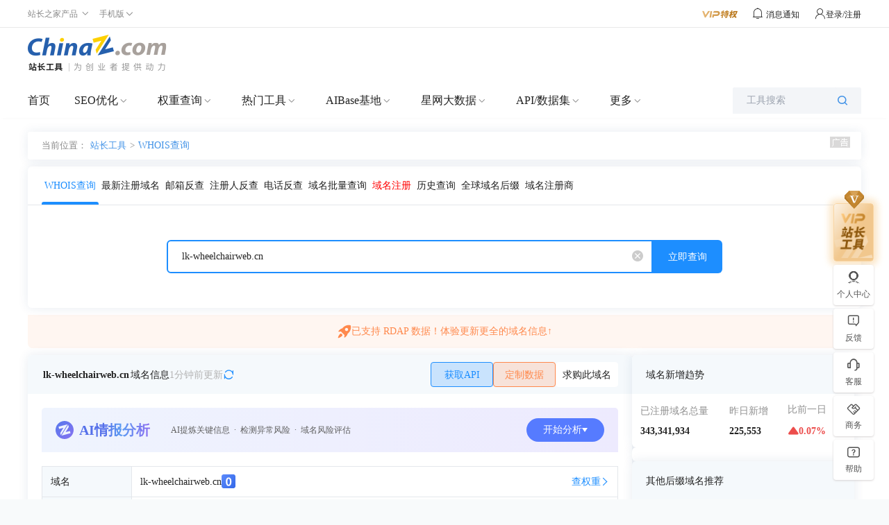

--- FILE ---
content_type: text/html;charset=UTF-8
request_url: https://whois.chinaz.com/www.lk-wheelchairweb.cn
body_size: 29615
content:
<!DOCTYPE HTML PUBLIC "-//W3C//DTD HTML 4.01 Transitional//EN" "http://www.w3.org/TR/html4/loose.dtd">
<html>

<head>
    
    <meta http-equiv="Content-Type" content="text/html; charset=utf-8">
    <meta http-equiv="X-UA-Compatible" content="IE=edge,chrome=1">
    <title>www.lk-wheelchairweb.cn的Whois信息 - 站长工具</title>
    <meta name="keywords" content="whois,whois查询,whois信息查询,whois查询工具,域名whois,域名whois查询,域名注册信息查询"/>
    <meta name="description" content="站长之家-站长工具提供whois查询工具，汉化版的域名whois查询工具。"/>
    <meta content="always" name="referrer">
    <link rel="shortcut icon" type="image/ico" href="//csstools.chinaz.com/favicon.ico">
    <link rel="stylesheet" href="//csstools.chinaz.com/common/styles/commons.css?v=20241023" type="text/css">
    <link rel="stylesheet" href="//csstools.chinaz.com/tools/styles/iconfont/iconfont.css?v=20230424" type="text/css">
    <script type="text/javascript" src="//csstools.chinaz.com/common/js/mobilepage.js?v=20221013"></script>
    <script type="text/javascript" src="//csstools.chinaz.com/common/js/jquery-1.11.3.min.js"></script>
    <script type="text/javascript" src="//csstools.chinaz.com/common/js/common.js?v=20241107"></script>
    <script type="text/javascript" src="//csstools.chinaz.com/common/js/tool.js?v=20231016"></script>
    <script type="text/javascript" src="//csstools.chinaz.com/common/layer/layer.js?v=20220301"></script>
    <script type="text/javascript" src="//csstools.chinaz.com/tools/js/member.js?v=20241219"></script>
    <!--[if IE 6] -->
    <script type="text/javascript" src="//csstools.chinaz.com/common/js/DD_belatedPNG.js"></script>
    <script>    DD_belatedPNG.fix('*');</script>
    <!-- [ENDIF]-->
    <script type="text/javascript" src="//csstools.chinaz.com/tools/js/bdtongjisearch.js?v=20220301"></script>
    <script type="text/javascript" src="//csstools.chinaz.com/common/js/bdtongji.js?v=20220301"></script>
    <script type="text/javascript" src="//csstools.chinaz.com/common/js/generatetoken.js?v=20251016" ></script>
    <script type="text/javascript" src="//csstools.chinaz.com/common/js/permission.js?v=20250722"></script>
    <script class="CLASS42bc4e2f_b826_11e9_9ed0_18dbf2568723" src="https://a2put.chinaz.com/propagate.js"></script>
    <script>
        document.domain = 'chinaz.com';
        var jsurlbase = '//csstools.chinaz.com/tools/js';
        var imgurlbase = '//csstools.chinaz.com/tools/images';
        var styleurlbase = '//csstools.chinaz.com/tools/styles';
        var helpLink = "https:\/\/toolchinaz.yuque.com\/gkzmig\/gz5dgn\/tdggz3bghugvp715";
        var auth = '';
        var encryptString = '';
        var isGuestIpLimit = '';
        var pagingIdentify =  '';
        var userType = '';
        var userTypeKey = '';
        var userTypeName = '';
        var remainFrequency = '';
        var otherModuleRemainLimit = null;
        var remainQuantity = '';
        var queryFrequencyKey = '';
        var queryQuantityKey = '';
        var authProperties = '';
        var authVerifyResult = '';

        //新版的权限变量
        var permissionStatus = '';
        var queryRemainFrequency = '';
        var queryRemainQuantity = '';
    </script>

    
    <script type="text/javascript" src="//csstools.chinaz.com/stat/pc.js?v=20231226"></script>

    <script src="//csstools.chinaz.com/tools/js/biz/tailwindcss.min.js"></script>
    <script src="//csstools.chinaz.com/tools/js/biz/tailwindcss.config.js"></script>
    <script type="text/javascript" src="//csstools.chinaz.com/common/js/jquery-1.11.3.min.js"></script>
    <script src="//csstools.chinaz.com/tools/js/UILibrary/index.js"></script>
    <link rel="stylesheet" href="//csstools.chinaz.com/tools/styles/UILibrary/index.css" type="text/css">
</head>

<body class="pularge">
    <link rel="stylesheet" href="//csstools.chinaz.com/whois/styles/whoisstyle.css?v=20230316"
        type="text/css">
    <div>

    <div>
        <div class="ww100 ToolHeader">     <!--ToolTop-begin-->
    <div><div class="ToolTop bor-b1s clearfix"> <div class="wrapper02"> <div class="w74-0 fl"> <ul class="TnavList pr zI52" id="menu"> <li class="tdrap"> <span>站长之家产品</span> <i class="corner iconfont iconzhankai"></i> <div class="tdrap-cur"> <span class="poptip-arrow"> <i>▲</i> </span> <div class="thisHover"></div> <a href="//chinaz.com" target="_blank">站长之家</a> <a href="//sc.chinaz.com" target="_blank">站长素材</a> <a href="http://down.chinaz.com" target="_blank">源码下载</a> <a href="//top.chinaz.com" target="_blank">网站排行</a> <a href="//data.chinaz.com" target="_blank">星网词库</a> <a href="//tuan.chinaz.com" target="_blank">站长团购</a><a href="//font.chinaz.com" target="_blank">字体下载</a><a href="https://app.aibase.cn/" target="_blank">AI工具推荐</a></div> </li> <li class="tdrap"> <a href="javascript:mobilepage();" class="Tnone"> <span>手机版</span> <i class="corner iconfont iconzhankai"></i> </a> <p class="tdrap-cur"> <span class="poptip-arrow"> <i>▲</i> </span> <img src="//csstools.chinaz.com/tools/images/mtool.chinaz.com.qrcode.png" id="code" /></p> </li> </ul> </div> <div class="fr msgBox"> <a href="//my.chinaz.com/toolvip/vip" class="toolvip" target="_blank"> <img src="//csstools.chinaz.com/tools/images/viptq.png" /></a> <div class="msgbtn"> <i class="iconfont icontongzhi"> <em class="fz12">消息通知</em> <div class="msgItem"> <span class="poptip-arrow"> <i>▲</i> </span> <div class="thisHover"></div> <div class="msgTab"> <ul> <li class="msgTabItem currentpage sysmsg">系统消息 <em class="msgTotal ml5">0</em> <div class="msgItemContent" style="display:block"> <div class="msgItemMain"></div> <span class="more"><a href='//my.chinaz.com/ToolMember/Member/News' target="_blank">查看更多</a></span> </div> </li> <li class="msgTabItem updatelog">更新日志 <div class="msgItemContent"> <div class="msgItemMain"></div> <span class="more"><a href="//tool.chinaz.com/notification" target="_blank">查看更多</a></span> </div> </li> </ul> </div> </div> </i></div> <div class="fr TrigW" id="chinaz_topbarBox"></div> </div> </div></div></div>
    <!--ToolTop-end-->     <!--ToolHead-begin-->
    <div class="ToolHead">
        <div class="wrapperTopBtm clearfix">
            <a href="//tool.chinaz.com" class="ToolLogo fl">
                <img src="//csstools.chinaz.com/tools/images/public/logos/logo-index.png">
            </a>
            <span>

    <!--   template_id 哪一套公用模板 -->
    <!--   ads_id 模板id -->

    <span>

        <span>
            <!--tool顶部广告-->
            <div class="fr ml10" id="topTxt">
    <script>propagate('s1696812498069624', getCurrentScript())</script>
</div><div class="fr topTsCenter">
    <script>propagate('s1696812292764109', getCurrentScript())</script>
</div>
        </span>

        

        

        

        

        

        

    </span>

    

    

    

</span>
        </div>
    </div>
    <!--ToolHead-end-->     <div class="ToolNavbar" id="ToolNav">
        <div class="Tool-mainnav">
            <div class="Tool-nav clearfix">
                <div class="Tool-link">
                    <ul class="clearfix">
                        <li name="home"><a href="//tool.chinaz.com" target="_blank">首页</a></li>
                        <li class="currentpage">
                            <a href="//seo.chinaz.com" target="_blank" class="moreserver">SEO优化</a><i  class="corner iconfont iconzhankai"></i>
                            <div class="pulldown-Nav">
                                <div class="shadowbg"></div>
                                <div class="Nav-item-box navitem clearfix">
                                    <div>
                                        <div class="Nav-item">
                                            <dl>
                                                <div class="Nav-item-content mt20">
                                                    <dd>
                                                        <span>
                                                            <a href="//seo.chinaz.com/" target="_blank">SEO综合查询</a>
                                                             <i class="col-red ml5 mt3">HOT</i>
                                                             
                                                        </span>
                                                        <div class="second-level-link">
                                                            <span><a href="//seo.chinaz.com/" target="_blank">网站的SEO相关信息</a></span>
                                                        </div>
                                                    </dd>
                                                    <dd>
                                                        <span>
                                                            <a href="https://monitor.chinaz.com/monitor/rank/search" target="_blank">站长权重</a>
                                                             <i class="col-red ml5 mt3">HOT</i>
                                                             
                                                        </span>
                                                        <div class="second-level-link">
                                                            <span><a href="https://monitor.chinaz.com/monitor/rank/search" target="_blank">SEO竞争对手分析关键词和流量</a></span>
                                                        </div>
                                                    </dd>
                                                    <dd>
                                                        <span>
                                                            <a href="//stool.chinaz.com/robots" target="_blank">Robots.txt检测</a>
                                                             
                                                             
                                                        </span>
                                                        <div class="second-level-link">
                                                            <span><a href="//stool.chinaz.com/robots" target="_blank">检测网站Robots状态和内容</a></span>
                                                        </div>
                                                    </dd>
                                                    <dd>
                                                        <span>
                                                            <a href="https://link.chinaz.com/" target="_blank">友链检测</a>
                                                             
                                                             
                                                        </span>
                                                        <div class="second-level-link">
                                                            <span><a href="https://link.chinaz.com/" target="_blank">网站的友情链接信息</a></span>
                                                        </div>
                                                    </dd>
                                                    <dd>
                                                        <span>
                                                            <a href="https://monitor.chinaz.com/monitor/keywords/ranking" target="_blank">关键词排名</a>
                                                             
                                                             
                                                        </span>
                                                        <div class="second-level-link">
                                                            <span><a href="https://monitor.chinaz.com/monitor/keywords/ranking" target="_blank">自定义关键词排名及流量跟踪</a></span>
                                                        </div>
                                                    </dd>
                                                    <dd>
                                                        <span>
                                                            <a href="https://tool.chinaz.com/batchquery#6" target="_blank">关键词排名实时批量查询</a>
                                                             
                                                             <i class="color-FF9400 ml5 mt3">NEW</i>
                                                        </span>
                                                        <div class="second-level-link">
                                                            <span><a href="https://tool.chinaz.com/batchquery#6" target="_blank">大批量查网站关键词实时排名</a></span>
                                                        </div>
                                                    </dd>
                                                    <dd>
                                                        <span>
                                                            <a href="//tool.chinaz.com/tools/links" target="_blank">死链查询</a>
                                                             
                                                             
                                                        </span>
                                                        <div class="second-level-link">
                                                            <span><a href="//tool.chinaz.com/tools/links" target="_blank">网站的死链排查</a></span>
                                                        </div>
                                                    </dd>
                                                    <dd>
                                                        <span>
                                                            <a href="https://outlink.chinaz.com/" target="_blank">网站反链</a>
                                                             
                                                             
                                                        </span>
                                                        <div class="second-level-link">
                                                            <span><a href="https://outlink.chinaz.com/" target="_blank">网站的反链和外链信息</a></span>
                                                        </div>
                                                    </dd>
                                                    <dd>
                                                        <span>
                                                            <a href="https://monitor.chinaz.com/monitor/rank/cba-search" target="_blank">竞品分析 </a>
                                                             <i class="col-red ml5 mt3">HOT</i>
                                                             
                                                        </span>
                                                        <div class="second-level-link">
                                                            <span><a href="https://monitor.chinaz.com/monitor/rank/cba-search" target="_blank">对比您和竞争对手关键词工具</a></span>
                                                        </div>
                                                    </dd>
                                                    <dd>
                                                        <span>
                                                            <a href="//tool.chinaz.com/vie" target="_blank">竞争网站分析 </a>
                                                             <i class="col-red ml5 mt3">HOT</i>
                                                             
                                                        </span>
                                                        <div class="second-level-link">
                                                            <span><a href="//tool.chinaz.com/vie" target="_blank">竞争对手网站的权重关键词信息</a></span>
                                                        </div>
                                                    </dd>
                                                    <dd>
                                                        <span>
                                                            <a href="//tool.chinaz.com/kwevaluate" target="_blank">关键词优化分析</a>
                                                             <i class="col-red ml5 mt3">HOT</i>
                                                             
                                                        </span>
                                                        <div class="second-level-link">
                                                            <span><a href="//tool.chinaz.com/kwevaluate" target="_blank">关键词优化难度及排名权重信息</a></span>
                                                        </div>
                                                    </dd>
                                                    <dd>
                                                        <span>
                                                            <a href="//stool.chinaz.com/baidu/words.aspx" target="_blank">关键词挖掘 </a>
                                                             <i class="col-red ml5 mt3">HOT</i>
                                                             
                                                        </span>
                                                        <div class="second-level-link">
                                                            <span><a href="//stool.chinaz.com/baidu/words.aspx" target="_blank">挖掘更多流量关键词</a></span>
                                                        </div>
                                                    </dd>
                                                    <dd>
                                                        <span>
                                                            <a href="//tool.chinaz.com/tools/density.aspx" target="_blank">关键词密度检测</a>
                                                             
                                                             
                                                        </span>
                                                        <div class="second-level-link">
                                                            <span><a href="//tool.chinaz.com/tools/density.aspx" target="_blank">网站的关键词密度检测</a></span>
                                                        </div>
                                                    </dd>
                                                    <dd>
                                                        <span>
                                                            <a href="//tool.chinaz.com/shoulu/" target="_blank">收录查询</a>
                                                             
                                                             
                                                        </span>
                                                        <div class="second-level-link">
                                                            <span><a href="//tool.chinaz.com/shoulu/" target="_blank">网站的收录信息</a></span>
                                                        </div>
                                                    </dd>
                                                    <dd>
                                                        <span>
                                                            <a href="https://tool.chinaz.com/batchquery#7" target="_blank">收录实时批量查询</a>
                                                             
                                                             <i class="color-FF9400 ml5 mt3">NEW</i>
                                                        </span>
                                                        <div class="second-level-link">
                                                            <span><a href="https://tool.chinaz.com/batchquery#7" target="_blank">大批量查网址收录实时信息</a></span>
                                                        </div>
                                                    </dd>
                                                    <dd>
                                                        <span>
                                                            <a href="//stool.chinaz.com/same" target="_blank">同IP网站查询</a>
                                                             
                                                             
                                                        </span>
                                                        <div class="second-level-link">
                                                            <span><a href="//stool.chinaz.com/same" target="_blank">同一IP下的网站SEO信息</a></span>
                                                        </div>
                                                    </dd>
                                                    <dd>
                                                        <span>
                                                            <a href="//rank.chinaz.com/history/baidupc/" target="_blank">SEO历史数据</a>
                                                             
                                                             
                                                        </span>
                                                        <div class="second-level-link">
                                                            <span><a href="//rank.chinaz.com/history/baidupc/" target="_blank">网站的SEO历史信息</a></span>
                                                        </div>
                                                    </dd>
                                                    <dd>
                                                        <span>
                                                            <a href="https://yx.chinaz.com/marketing/dropdown-word/index" target="_blank">全网下拉词 </a>
                                                             
                                                             <i class="color-FF9400 ml5 mt3">NEW</i>
                                                        </span>
                                                        <div class="second-level-link">
                                                            <span><a href="https://yx.chinaz.com/marketing/dropdown-word/index" target="_blank">覆盖多平台全方位掌握流量动态</a></span>
                                                        </div>
                                                    </dd>
                                                    <dd>
                                                        <span>
                                                            <a href="//ntool.chinaz.com/originality/" target="_blank">原创度检测</a>
                                                             <i class="col-red ml5 mt3">HOT</i>
                                                             
                                                        </span>
                                                        <div class="second-level-link">
                                                            <span><a href="//ntool.chinaz.com/originality/" target="_blank">文章原创度在线检测</a></span>
                                                        </div>
                                                    </dd>
                                                    <dd>
                                                        <span>
                                                            <a href="//tool.chinaz.com/keywords " target="_blank">关键词异地排名</a>
                                                             
                                                             
                                                        </span>
                                                        <div class="second-level-link">
                                                            <span><a href="//tool.chinaz.com/keywords " target="_blank">网站的关键词排名信息</a></span>
                                                        </div>
                                                    </dd>
                                                </div>
                                            </dl>
                                        </div>
                                    </div>
                                    <div class="HeaderAdvert mt20">
                                        <script>propagate('s1764925528857203', getCurrentScript())</script>
                                    </div>
                                    
                                    
                                    
                                </div>
                            </div>
                        </li>
                        <li>
                            <a href="//rank.chinaz.com" target="_blank" class="moreserver">权重查询</a><i  class="corner iconfont iconzhankai"></i>
                            <div class="pulldown-Nav">
                                <div class="shadowbg"></div>
                                <div class="Nav-item-box navitem clearfix">
                                    <div>
                                        <div class="Nav-item">
                                            <dl>
                                                <div class="Nav-item-content mt20">
                                                    <dd>
                                                        <span>
                                                            <a href="https://monitor.chinaz.com/monitor/rank/search" target="_blank">站长权重</a>
                                                             
                                                             
                                                        </span>
                                                        <div class="second-level-link">
                                                            <span><a href="https://monitor.chinaz.com/monitor/rank/search" target="_blank">SEO竞争对手分析关键词和流量</a></span>
                                                        </div>
                                                    </dd>
                                                    <dd>
                                                        <span>
                                                            <a href="//rank.chinaz.com/" target="_blank">站长权重-百度PC</a>
                                                             
                                                             
                                                        </span>
                                                        <div class="second-level-link">
                                                            <span><a href="//rank.chinaz.com/" target="_blank">网站的权重信息</a></span>
                                                        </div>
                                                    </dd>
                                                    <dd>
                                                        <span>
                                                            <a href="//rank.chinaz.com/baidumobile/" target="_blank">站长权重-百度移动</a>
                                                             
                                                             
                                                        </span>
                                                        <div class="second-level-link">
                                                            <span><a href="//rank.chinaz.com/baidumobile/" target="_blank">网站的权重信息</a></span>
                                                        </div>
                                                    </dd>
                                                    <dd>
                                                        <span>
                                                            <a href="https://rank.chinaz.com/sorank" target="_blank">360权重</a>
                                                             
                                                             
                                                        </span>
                                                        <div class="second-level-link">
                                                            <span><a href="https://rank.chinaz.com/sorank" target="_blank">网站在360PC的权重信息</a></span>
                                                        </div>
                                                    </dd>
                                                    <dd>
                                                        <span>
                                                            <a href="https://rank.chinaz.com/bing" target="_blank">必应权重</a>
                                                             
                                                             <i class="color-FF9400 ml5 mt3">NEW</i>
                                                        </span>
                                                        <div class="second-level-link">
                                                            <span><a href="https://rank.chinaz.com/bing" target="_blank">必应权重排名查询工具</a></span>
                                                        </div>
                                                    </dd>
                                                    <dd>
                                                        <span>
                                                            <a href="https://tool.chinaz.com/batchquery#5" target="_blank">权重实时批量查询</a>
                                                             
                                                             <i class="color-FF9400 ml5 mt3">NEW</i>
                                                        </span>
                                                        <div class="second-level-link">
                                                            <span><a href="https://tool.chinaz.com/batchquery#5" target="_blank">大批量查网站实时权重</a></span>
                                                        </div>
                                                    </dd>
                                                    <dd>
                                                        <span>
                                                            <a href="//rank.chinaz.com/sogoupc" target="_blank">搜狗权重</a>
                                                             
                                                             
                                                        </span>
                                                        <div class="second-level-link">
                                                            <span><a href="//rank.chinaz.com/sogoupc" target="_blank">网站在搜狗PC的权重信息</a></span>
                                                        </div>
                                                    </dd>
                                                    <dd>
                                                        <span>
                                                            <a href="//rank.chinaz.com/smrank/" target="_blank">神马权重</a>
                                                             
                                                             
                                                        </span>
                                                        <div class="second-level-link">
                                                            <span><a href="//rank.chinaz.com/smrank/" target="_blank">网站在神马的权重信息</a></span>
                                                        </div>
                                                    </dd>
                                                    <dd>
                                                        <span>
                                                            <a href="https://trends.chinaz.com/ranklist" target="_blank">权重变化榜 </a>
                                                             <i class="col-red ml5 mt3">HOT</i>
                                                             
                                                        </span>
                                                        <div class="second-level-link">
                                                            <span><a href="https://trends.chinaz.com/ranklist" target="_blank">关键词权重周期变动信息
</a></span>
                                                        </div>
                                                    </dd>
                                                    <dd>
                                                        <span>
                                                            <a href="//rank.chinaz.com/all" target="_blank">综合权重查询 </a>
                                                             
                                                             
                                                        </span>
                                                        <div class="second-level-link">
                                                            <span><a href="//rank.chinaz.com/all" target="_blank">网站在各搜索引擎的权重信息</a></span>
                                                        </div>
                                                    </dd>
                                                    <dd>
                                                        <span>
                                                            <a href="//index.chinaz.com/" target="_blank">指数查询</a>
                                                             
                                                             
                                                        </span>
                                                        <div class="second-level-link">
                                                            <span><a href="//index.chinaz.com/" target="_blank">关键词的全网指数信息</a></span>
                                                        </div>
                                                    </dd>
                                                </div>
                                            </dl>
                                        </div>
                                    </div>
                                    
                                    <div class="HeaderAdvert mt20">
                                        <script>propagate('s1764925558565590', getCurrentScript())</script>
                                    </div>
                                    
                                    
                                </div>
                            </div>
                        </li>
                        <li>
                            <a href="//ntool.chinaz.com/tools/nav" target="_blank" class="moreserver">热门工具</a><i  class="corner iconfont iconzhankai"></i>
                            <div class="pulldown-Nav">
                                <div class="shadowbg"></div>
                                <div class="Nav-item-box navitem clearfix">
                                    <div>
                                        <div class="Nav-item">
                                            <dl>
                                                <div class="Nav-item-content mt20">
                                                    <dd>
                                                        <span>
                                                            <a href="//icp.chinaz.com/" target="_blank">icp备案实时查询</a>
                                                             <i class="col-red ml5 mt3">HOT</i>
                                                             
                                                        </span>
                                                        <div class="second-level-link">
                                                            <span><a href="//icp.chinaz.com/" target="_blank">仅对备案信息实时结果如实展示</a></span>
                                                        </div>
                                                    </dd>
                                                    <dd>
                                                        <span>
                                                            <a href="//whois.chinaz.com/" target="_blank">Whois域名查询 </a>
                                                             
                                                             
                                                        </span>
                                                        <div class="second-level-link">
                                                            <span><a href="//whois.chinaz.com/" target="_blank">免费的域名whois检测工具</a></span>
                                                        </div>
                                                    </dd>
                                                    <dd>
                                                        <span>
                                                            <a href="//ip.tool.chinaz.com/" target="_blank">IP查询</a>
                                                             
                                                             
                                                        </span>
                                                        <div class="second-level-link">
                                                            <span><a href="//ip.tool.chinaz.com/" target="_blank">覆盖全面的IP详细信息</a></span>
                                                        </div>
                                                    </dd>
                                                    <dd>
                                                        <span>
                                                            <a href="//tool.chinaz.com/pagestatus/" target="_blank">HTTP状态查询</a>
                                                             
                                                             
                                                        </span>
                                                        <div class="second-level-link">
                                                            <span><a href="//tool.chinaz.com/pagestatus/" target="_blank">直观展示url的响应状态</a></span>
                                                        </div>
                                                    </dd>
                                                    <dd>
                                                        <span>
                                                            <a href="https://tool.chinaz.com/batchquery#2" target="_blank">备案实时批量查询</a>
                                                             <i class="col-red ml5 mt3">HOT</i>
                                                             
                                                        </span>
                                                        <div class="second-level-link">
                                                            <span><a href="https://tool.chinaz.com/batchquery#2" target="_blank">实时查询网站备案信息</a></span>
                                                        </div>
                                                    </dd>
                                                    <dd>
                                                        <span>
                                                            <a href="//tool.chinaz.com/batchquery#3" target="_blank">Whois实时批量查询</a>
                                                             
                                                             <i class="color-FF9400 ml5 mt3">NEW</i>
                                                        </span>
                                                        <div class="second-level-link">
                                                            <span><a href="//tool.chinaz.com/batchquery#3" target="_blank">省时省力获取Whois实时信息</a></span>
                                                        </div>
                                                    </dd>
                                                    <dd>
                                                        <span>
                                                            <a href="//tool.chinaz.com/batchquery#1" target="_blank">IP实时批量查询</a>
                                                             
                                                             <i class="color-FF9400 ml5 mt3">NEW</i>
                                                        </span>
                                                        <div class="second-level-link">
                                                            <span><a href="//tool.chinaz.com/batchquery#1" target="_blank">大批量查询IP实时信息</a></span>
                                                        </div>
                                                    </dd>
                                                    <dd>
                                                        <span>
                                                            <a href="//tool.chinaz.com/batchquery#4" target="_blank">HTTP状态实时批量查询</a>
                                                             
                                                             <i class="color-FF9400 ml5 mt3">NEW</i>
                                                        </span>
                                                        <div class="second-level-link">
                                                            <span><a href="//tool.chinaz.com/batchquery#4" target="_blank">大批量查网址HTTP状态实时信息</a></span>
                                                        </div>
                                                    </dd>
                                                    <dd>
                                                        <span>
                                                            <a href="//stool.chinaz.com/tools/pagecode.aspx" target="_blank">查看网页源代码</a>
                                                             
                                                             
                                                        </span>
                                                        <div class="second-level-link">
                                                            <span><a href="//stool.chinaz.com/tools/pagecode.aspx" target="_blank">网页源代码查看和着色</a></span>
                                                        </div>
                                                    </dd>
                                                    <dd>
                                                        <span>
                                                            <a href="//tool.chinaz.com/tools/Unicode.aspx" target="_blank">编码转换</a>
                                                             
                                                             
                                                        </span>
                                                        <div class="second-level-link">
                                                            <span><a href="//tool.chinaz.com/tools/Unicode.aspx" target="_blank">Unicode编码多种转换</a></span>
                                                        </div>
                                                    </dd>
                                                    <dd>
                                                        <span>
                                                            <a href="//tool.chinaz.com/robots" target="_blank">robots.txt生成</a>
                                                             
                                                             
                                                        </span>
                                                        <div class="second-level-link">
                                                            <span><a href="//tool.chinaz.com/robots" target="_blank">指定或禁止蜘蛛抓取内容</a></span>
                                                        </div>
                                                    </dd>
                                                    <dd>
                                                        <span>
                                                            <a href="//tool.chinaz.com/dns/" target="_blank">DNS查询</a>
                                                             
                                                             
                                                        </span>
                                                        <div class="second-level-link">
                                                            <span><a href="//tool.chinaz.com/dns/" target="_blank">查询网站DNS详细信息</a></span>
                                                        </div>
                                                    </dd>
                                                    <dd>
                                                        <span>
                                                            <a href="//ping.chinaz.com/" target="_blank">ping检测</a>
                                                             <i class="col-red ml5 mt3">HOT</i>
                                                             
                                                        </span>
                                                        <div class="second-level-link">
                                                            <span><a href="//ping.chinaz.com/" target="_blank">多线多地ping信息检测</a></span>
                                                        </div>
                                                    </dd>
                                                    <dd>
                                                        <span>
                                                            <a href="//tool.chinaz.com/js.aspx" target="_blank">压缩格式化</a>
                                                             
                                                             
                                                        </span>
                                                        <div class="second-level-link">
                                                            <span><a href="//tool.chinaz.com/js.aspx" target="_blank">JS代码混淆压缩</a></span>
                                                        </div>
                                                    </dd>
                                                    <dd>
                                                        <span>
                                                            <a href="//tool.chinaz.com/tools/unixtime.aspx" target="_blank">unix时间戳</a>
                                                             
                                                             
                                                        </span>
                                                        <div class="second-level-link">
                                                            <span><a href="//tool.chinaz.com/tools/unixtime.aspx" target="_blank">unix时间戳转换</a></span>
                                                        </div>
                                                    </dd>
                                                    <dd>
                                                        <span>
                                                            <a href="//tool.chinaz.com/tools/textencrypt.aspx" target="_blank">对称加密解密</a>
                                                             
                                                             
                                                        </span>
                                                        <div class="second-level-link">
                                                            <span><a href="//tool.chinaz.com/tools/textencrypt.aspx" target="_blank">DES/AES等多种对称加密解密</a></span>
                                                        </div>
                                                    </dd>
                                                    <dd>
                                                        <span>
                                                            <a href="//tool.chinaz.com/tracert/" target="_blank">路由追踪</a>
                                                             
                                                             
                                                        </span>
                                                        <div class="second-level-link">
                                                            <span><a href="//tool.chinaz.com/tracert/" target="_blank">追踪域名或网站的网络通行情况</a></span>
                                                        </div>
                                                    </dd>
                                                    <dd>
                                                        <span>
                                                            <a href="//tool.chinaz.com/sitespeed" target="_blank">网站速度测试</a>
                                                             
                                                             
                                                        </span>
                                                        <div class="second-level-link">
                                                            <span><a href="//tool.chinaz.com/sitespeed" target="_blank">网站速度检测</a></span>
                                                        </div>
                                                    </dd>
                                                    <dd>
                                                        <span>
                                                            <a href="//tool.chinaz.com/tools/dwz.aspx" target="_blank">短网址生成</a>
                                                             
                                                             
                                                        </span>
                                                        <div class="second-level-link">
                                                            <span><a href="//tool.chinaz.com/tools/dwz.aspx" target="_blank">生成url短链接</a></span>
                                                        </div>
                                                    </dd>
                                                    <dd>
                                                        <span>
                                                            <a href="//ntool.chinaz.com/forbid/word" target="_blank">违禁词查询</a>
                                                             
                                                             
                                                        </span>
                                                        <div class="second-level-link">
                                                            <span><a href="//ntool.chinaz.com/forbid/word" target="_blank">智能识别违禁规避风险词汇</a></span>
                                                        </div>
                                                    </dd>
                                                    <dd>
                                                        <span>
                                                            <a href="//tool.chinaz.com/tools/randompwd/" target="_blank">随机密码生成器</a>
                                                             
                                                             
                                                        </span>
                                                        <div class="second-level-link">
                                                            <span><a href="//tool.chinaz.com/tools/randompwd/" target="_blank">随机生成强密码更安全</a></span>
                                                        </div>
                                                    </dd>
                                                    <dd>
                                                        <span>
                                                            <a href="//cdn.chinaz.com/" target="_blank">CDN查询</a>
                                                             
                                                             <i class="color-FF9400 ml5 mt3">NEW</i>
                                                        </span>
                                                        <div class="second-level-link">
                                                            <span><a href="//cdn.chinaz.com/" target="_blank">最新CDN网站，CDN厂商，CDN大数据</a></span>
                                                        </div>
                                                    </dd>
                                                    <dd>
                                                        <span>
                                                            <a href="//tool.chinaz.com/ssl" target="_blank">SSL证书查询</a>
                                                             
                                                             <i class="color-FF9400 ml5 mt3">NEW</i>
                                                        </span>
                                                        <div class="second-level-link">
                                                            <span><a href="//tool.chinaz.com/ssl" target="_blank">最新SSL网站，SSL证书查询，SSL大数据</a></span>
                                                        </div>
                                                    </dd>
                                                    <dd>
                                                        <span>
                                                            <a href="//tool.chinaz.com/subdomain" target="_blank">子域名查询</a>
                                                             
                                                             <i class="color-FF9400 ml5 mt3">NEW</i>
                                                        </span>
                                                        <div class="second-level-link">
                                                            <span><a href="//tool.chinaz.com/subdomain" target="_blank">近5亿特殊子域名信息</a></span>
                                                        </div>
                                                    </dd>
                                                </div>
                                            </dl>
                                        </div>
                                    </div>
                                    
                                    
                                    <div class="HeaderAdvert mt20">
                                        <script>propagate('s1764925585958548', getCurrentScript())</script>
                                    </div>
                                    
                                </div>
                            </div>
                        </li>
                        <li>
                            <a href="//www.aibase.com/zh" target="_blank" class="moreserver">AIBase基地</a><i  class="corner iconfont iconzhankai"></i>
                            <div class="pulldown-Nav">
                                <div class="shadowbg"></div>
                                <div class="Nav-item-box navitem clearfix">
                                    <div>
                                        <div class="Nav-item">
                                            <dl>
                                                <div class="Nav-item-content mt20">
                                                    <dd>
                                                        <span>
                                                            <a href="//app.aibase.com/zh/best-ai-tools" target="_blank">全球AI排行榜</a>
                                                             <i class="col-red ml5 mt3">HOT</i>
                                                             
                                                        </span>
                                                        <div class="second-level-link">
                                                            <span><a href="//app.aibase.com/zh/best-ai-tools" target="_blank">跟踪全球AI网站排行榜</a></span>
                                                        </div>
                                                    </dd>
                                                    <dd>
                                                        <span>
                                                            <a href="//news.aibase.com/zh" target="_blank">AI行业资讯</a>
                                                             
                                                             <i class="color-FF9400 ml5 mt3">NEW</i>
                                                        </span>
                                                        <div class="second-level-link">
                                                            <span><a href="//news.aibase.com/zh" target="_blank">聚焦AI技术突破与产业变革</a></span>
                                                        </div>
                                                    </dd>
                                                    <dd>
                                                        <span>
                                                            <a href="//app.aibase.com/zh/tools" target="_blank">AI工具导航</a>
                                                             
                                                             
                                                        </span>
                                                        <div class="second-level-link">
                                                            <span><a href="//app.aibase.com/zh/tools" target="_blank">千万用户信赖的AI工具导航平台</a></span>
                                                        </div>
                                                    </dd>
                                                    <dd>
                                                        <span>
                                                            <a href="//news.aibase.com/zh/daily" target="_blank">最新AI日报</a>
                                                             
                                                             
                                                        </span>
                                                        <div class="second-level-link">
                                                            <span><a href="//news.aibase.com/zh/daily" target="_blank">全面了解AI动态</a></span>
                                                        </div>
                                                    </dd>
                                                    <dd>
                                                        <span>
                                                            <a href="//model.aibase.com/zh/llm" target="_blank">AI模型库</a>
                                                             
                                                             
                                                        </span>
                                                        <div class="second-level-link">
                                                            <span><a href="//model.aibase.com/zh/llm" target="_blank">聚合全球优质AI模型</a></span>
                                                        </div>
                                                    </dd>
                                                    <dd>
                                                        <span>
                                                            <a href="//app.aibase.com/zh/discover" target="_blank">AI开源产品库</a>
                                                             
                                                             
                                                        </span>
                                                        <div class="second-level-link">
                                                            <span><a href="//app.aibase.com/zh/discover" target="_blank">AI商用开源产品精选</a></span>
                                                        </div>
                                                    </dd>
                                                    <dd>
                                                        <span>
                                                            <a href="//model.aibase.com/zh/compare" target="_blank">AI大模型选型对比</a>
                                                             
                                                             
                                                        </span>
                                                        <div class="second-level-link">
                                                            <span><a href="//model.aibase.com/zh/compare" target="_blank">大模型能力对比一键选型无忧</a></span>
                                                        </div>
                                                    </dd>
                                                    <dd>
                                                        <span>
                                                            <a href="//model.aibase.com/zh/providers" target="_blank">大模型供应商</a>
                                                             
                                                             
                                                        </span>
                                                        <div class="second-level-link">
                                                            <span><a href="//model.aibase.com/zh/providers" target="_blank">汇聚全球大模型供应商</a></span>
                                                        </div>
                                                    </dd>
                                                    <dd>
                                                        <span>
                                                            <a href="//model.aibase.com/zh/arena" target="_blank">AI大模型竞技场</a>
                                                             
                                                             
                                                        </span>
                                                        <div class="second-level-link">
                                                            <span><a href="//model.aibase.com/zh/arena" target="_blank">AI性能实测优中选优</a></span>
                                                        </div>
                                                    </dd>
                                                    <dd>
                                                        <span>
                                                            <a href="//model.aibase.com/zh/calculator" target="_blank">AI大模型费用计算器</a>
                                                             
                                                             
                                                        </span>
                                                        <div class="second-level-link">
                                                            <span><a href="//model.aibase.com/zh/calculator" target="_blank">一键估算大模型费用成本</a></span>
                                                        </div>
                                                    </dd>
                                                    <dd>
                                                        <span>
                                                            <a href="//mcp.aibase.com/zh/server/doc" target="_blank">MCP案例教程</a>
                                                             
                                                             
                                                        </span>
                                                        <div class="second-level-link">
                                                            <span><a href="//mcp.aibase.com/zh/server/doc" target="_blank">手把手教你MCP核心开发</a></span>
                                                        </div>
                                                    </dd>
                                                    <dd>
                                                        <span>
                                                            <a href="//mcp.aibase.com/zh/inspector" target="_blank">MCP服务调试器</a>
                                                             
                                                             
                                                        </span>
                                                        <div class="second-level-link">
                                                            <span><a href="//mcp.aibase.com/zh/inspector" target="_blank">一键联调打通AI与工具</a></span>
                                                        </div>
                                                    </dd>
                                                    <dd>
                                                        <span>
                                                            <a href="//mcp.aibase.com/zh/ranking" target="_blank">MCP排行榜</a>
                                                             
                                                             
                                                        </span>
                                                        <div class="second-level-link">
                                                            <span><a href="//mcp.aibase.com/zh/ranking" target="_blank">MCP服务端和客户端排行榜</a></span>
                                                        </div>
                                                    </dd>
                                                    <dd>
                                                        <span>
                                                            <a href="//mcp.aibase.com/zh/playground" target="_blank">MCP试验场</a>
                                                             
                                                             
                                                        </span>
                                                        <div class="second-level-link">
                                                            <span><a href="//mcp.aibase.com/zh/playground" target="_blank">零门槛玩转MCP试验场</a></span>
                                                        </div>
                                                    </dd>
                                                    <dd>
                                                        <span>
                                                            <a href="//mcp.aibase.com/zh/explore" target="_blank">MCP服务端</a>
                                                             
                                                             
                                                        </span>
                                                        <div class="second-level-link">
                                                            <span><a href="//mcp.aibase.com/zh/explore" target="_blank">发现全球优质MCP服务</a></span>
                                                        </div>
                                                    </dd>
                                                    <dd>
                                                        <span>
                                                            <a href="//mcp.aibase.com/zh/client" target="_blank">MCP客户端</a>
                                                             
                                                             
                                                        </span>
                                                        <div class="second-level-link">
                                                            <span><a href="//mcp.aibase.com/zh/client" target="_blank">一站式整合MCP服务器和客户端</a></span>
                                                        </div>
                                                    </dd>
                                                </div>
                                            </dl>
                                        </div>
                                    </div>
                                    
                                    
                                    
                                    <div class="HeaderAdvert">
                                        <div id="advertImg"><a href="" class="experience" target="_blank"></a></div> <a href="https://www.chinaz.net/mall/a_zZxolAnDQ2.html" target="_blank"><img src="https://csstools.chinaz.com/tools/images/exercise.jpg?v=20250428" class="advert mt20"/></a>
                                    </div>
                                </div>
                            </div>
                        </li>
                        <li>
                            <a href="//data.chinaz.com/" target="_blank" class="moreserver">星网大数据</a><i  class="corner iconfont iconzhankai"></i>
                            <div class="pulldown-Nav">
                                <div class="shadowbg"></div>
                                <div class="Nav-item-box navitem clearfix">
                                    <div>
                                        <div class="Nav-item">
                                            <dl>
                                                <div class="Nav-item-content mt20">
                                                    <dd>
                                                        <span>
                                                            <a href="//data.chinaz.com/ip/" target="_blank">IP大数据</a>
                                                             
                                                             <i class="color-FF9400 ml5 mt3">NEW</i>
                                                        </span>
                                                        <div class="second-level-link">
                                                            <span><a href="//data.chinaz.com/ip/" target="_blank">IPv4/v6大数据，排行榜</a></span>
                                                        </div>
                                                    </dd>
                                                    <dd>
                                                        <span>
                                                            <a href="//data.chinaz.com/whoisdata" target="_blank">WHOIS大数据</a>
                                                             
                                                             <i class="color-FF9400 ml5 mt3">NEW</i>
                                                        </span>
                                                        <div class="second-level-link">
                                                            <span><a href="//data.chinaz.com/whoisdata" target="_blank">whois数据分析，注册商分析</a></span>
                                                        </div>
                                                    </dd>
                                                    <dd>
                                                        <span>
                                                            <a href="//data.chinaz.com/domain" target="_blank">域名大数据</a>
                                                             
                                                             <i class="color-FF9400 ml5 mt3">NEW</i>
                                                        </span>
                                                        <div class="second-level-link">
                                                            <span><a href="//data.chinaz.com/domain" target="_blank">域名数据分析，排行榜</a></span>
                                                        </div>
                                                    </dd>
                                                    <dd>
                                                        <span>
                                                            <a href="//data.chinaz.com/keyword" target="_blank">行业词库</a>
                                                             <i class="col-red ml5 mt3">HOT</i>
                                                             
                                                        </span>
                                                        <div class="second-level-link">
                                                            <span><a href="//data.chinaz.com/keyword" target="_blank">提供行业专家级词库大数据</a></span>
                                                        </div>
                                                    </dd>
                                                    <dd>
                                                        <span>
                                                            <a href="//data.chinaz.com/ci" target="_blank">长尾词挖掘</a>
                                                             <i class="col-red ml5 mt3">HOT</i>
                                                             
                                                        </span>
                                                        <div class="second-level-link">
                                                            <span><a href="//data.chinaz.com/ci" target="_blank">挖掘网站的长尾词词库</a></span>
                                                        </div>
                                                    </dd>
                                                    <dd>
                                                        <span>
                                                            <a href="//data.chinaz.com/bid" target="_blank">竞价词挖掘</a>
                                                             <i class="col-red ml5 mt3">HOT</i>
                                                             
                                                        </span>
                                                        <div class="second-level-link">
                                                            <span><a href="//data.chinaz.com/bid" target="_blank">挖掘网站的竞价词词库</a></span>
                                                        </div>
                                                    </dd>
                                                    <dd>
                                                        <span>
                                                            <a href="//data.chinaz.com/indexword" target="_blank">指数词挖掘</a>
                                                             
                                                             
                                                        </span>
                                                        <div class="second-level-link">
                                                            <span><a href="//data.chinaz.com/indexword" target="_blank">关键词的全网指数信息</a></span>
                                                        </div>
                                                    </dd>
                                                    <dd>
                                                        <span>
                                                            <a href="//data.chinaz.com/related" target="_blank">相关词挖掘</a>
                                                             
                                                             
                                                        </span>
                                                        <div class="second-level-link">
                                                            <span><a href="//data.chinaz.com/related" target="_blank">挖掘网站的相关词词库</a></span>
                                                        </div>
                                                    </dd>
                                                    <dd>
                                                        <span>
                                                            <a href="//data.chinaz.com/pullword" target="_blank">下拉词挖掘</a>
                                                             
                                                             
                                                        </span>
                                                        <div class="second-level-link">
                                                            <span><a href="//data.chinaz.com/pullword" target="_blank">挖掘网站的下拉词词库</a></span>
                                                        </div>
                                                    </dd>
                                                    <dd>
                                                        <span>
                                                            <a href="//data.chinaz.com/naotu" target="_blank">需求图谱</a>
                                                             
                                                             
                                                        </span>
                                                        <div class="second-level-link">
                                                            <span><a href="//data.chinaz.com/naotu" target="_blank">数据需求图谱报告</a></span>
                                                        </div>
                                                    </dd>
                                                </div>
                                            </dl>
                                        </div>
                                    </div>
                                    
                                    
                                    
                                    <div class="HeaderAdvert">
                                        <div id="advertImg"><a href="" class="experience" target="_blank"></a></div> <a href="https://www.chinaz.net/mall/a_zZxolAnDQ2.html" target="_blank"><img src="https://csstools.chinaz.com/tools/images/exercise.jpg?v=20250428" class="advert mt20"/></a>
                                    </div>
                                </div>
                            </div>
                        </li>
                        <li>
                            <a href="//www.chinaz.net/mall" target="_blank" class="moreserver">API/数据集</a><i  class="corner iconfont iconzhankai"></i>
                            <div class="pulldown-Nav">
                                <div class="shadowbg"></div>
                                <div class="Nav-item-box navitem clearfix">
                                    <div>
                                        <div class="Nav-item">
                                            <dl>
                                                <div class="Nav-item-content mt20">
                                                    <dd>
                                                        <span>
                                                            <a href="//www.chinaz.net/mall/a_9aUhQUNiv4.html" target="_blank">ICP域名备案实时查询</a>
                                                             <i class="col-red ml5 mt3">HOT</i>
                                                             
                                                        </span>
                                                        <div class="second-level-link">
                                                            <span><a href="//www.chinaz.net/mall/a_9aUhQUNiv4.html" target="_blank">零缓存实时数据查询</a></span>
                                                        </div>
                                                    </dd>
                                                    <dd>
                                                        <span>
                                                            <a href="//www.chinaz.net/mall/a_SpqZmv8RyC.html" target="_blank">端口检测</a>
                                                             
                                                             <i class="color-FF9400 ml5 mt3">NEW</i>
                                                        </span>
                                                        <div class="second-level-link">
                                                            <span><a href="//www.chinaz.net/mall/a_SpqZmv8RyC.html" target="_blank">可国内外实时检测目标的端口是否正常</a></span>
                                                        </div>
                                                    </dd>
                                                    <dd>
                                                        <span>
                                                            <a href="https://www.chinaz.net/mall/a_gJE7TBH8Re.html" target="_blank">百度PC排名API</a>
                                                             <i class="col-red ml5 mt3">HOT</i>
                                                             
                                                        </span>
                                                        <div class="second-level-link">
                                                            <span><a href="https://www.chinaz.net/mall/a_gJE7TBH8Re.html" target="_blank">PC端关键词排名</a></span>
                                                        </div>
                                                    </dd>
                                                    <dd>
                                                        <span>
                                                            <a href="https://www.chinaz.net/mall/a_Ub6dqFMQ7H.html" target="_blank">IP反查域名</a>
                                                             
                                                             <i class="color-FF9400 ml5 mt3">NEW</i>
                                                        </span>
                                                        <div class="second-level-link">
                                                            <span><a href="https://www.chinaz.net/mall/a_Ub6dqFMQ7H.html" target="_blank">原同IP网站查询</a></span>
                                                        </div>
                                                    </dd>
                                                    <dd>
                                                        <span>
                                                            <a href="//www.chinaz.net/mall/a_MwsWYgep2b.html" target="_blank">企业工商信息API</a>
                                                             <i class="col-red ml5 mt3">HOT</i>
                                                             
                                                        </span>
                                                        <div class="second-level-link">
                                                            <span><a href="//www.chinaz.net/mall/a_MwsWYgep2b.html" target="_blank">智能匹配40+工商信息</a></span>
                                                        </div>
                                                    </dd>
                                                    <dd>
                                                        <span>
                                                            <a href="//www.chinaz.net/mall/a_eN5lxTp4sp.html" target="_blank">最新注册域名</a>
                                                             
                                                             <i class="color-FF9400 ml5 mt3">NEW</i>
                                                        </span>
                                                        <div class="second-level-link">
                                                            <span><a href="//www.chinaz.net/mall/a_eN5lxTp4sp.html" target="_blank">联系客服领取折扣券</a></span>
                                                        </div>
                                                    </dd>
                                                    <dd>
                                                        <span>
                                                            <a href="//www.chinaz.net/mall/a_TsMSRI22oR.html" target="_blank">Whois实时查询</a>
                                                             <i class="col-red ml5 mt3">HOT</i>
                                                             
                                                        </span>
                                                        <div class="second-level-link">
                                                            <span><a href="//www.chinaz.net/mall/a_TsMSRI22oR.html" target="_blank">实时查询域名的相关信息</a></span>
                                                        </div>
                                                    </dd>
                                                    <dd>
                                                        <span>
                                                            <a href="//www.chinaz.net/mall/a_wakprOYdbT.html" target="_blank">运营商二要素验证</a>
                                                             
                                                             <i class="color-FF9400 ml5 mt3">NEW</i>
                                                        </span>
                                                        <div class="second-level-link">
                                                            <span><a href="//www.chinaz.net/mall/a_wakprOYdbT.html" target="_blank">通过姓名+手机号进行信息比对</a></span>
                                                        </div>
                                                    </dd>
                                                    <dd>
                                                        <span>
                                                            <a href="//www.chinaz.net/mall/a_daWyqf3oI1.html" target="_blank">IP被墙检测</a>
                                                             <i class="col-red ml5 mt3">HOT</i>
                                                             
                                                        </span>
                                                        <div class="second-level-link">
                                                            <span><a href="//www.chinaz.net/mall/a_daWyqf3oI1.html" target="_blank">支持输入域名检测解析的IP是否被墙</a></span>
                                                        </div>
                                                    </dd>
                                                    <dd>
                                                        <span>
                                                            <a href="//www.chinaz.net/mall/a_t302FUj62I.html" target="_blank">综合权重</a>
                                                             <i class="col-red ml5 mt3">HOT</i>
                                                             
                                                        </span>
                                                        <div class="second-level-link">
                                                            <span><a href="//www.chinaz.net/mall/a_t302FUj62I.html" target="_blank">所有搜索引擎对应的权重</a></span>
                                                        </div>
                                                    </dd>
                                                    <dd>
                                                        <span>
                                                            <a href="//www.chinaz.net/mall/a_WpaDuIOCuT.html" target="_blank">IP风险画像</a>
                                                             
                                                             <i class="color-FF9400 ml5 mt3">NEW</i>
                                                        </span>
                                                        <div class="second-level-link">
                                                            <span><a href="//www.chinaz.net/mall/a_WpaDuIOCuT.html" target="_blank">多维度IP风险精准判定</a></span>
                                                        </div>
                                                    </dd>
                                                    <dd>
                                                        <span>
                                                            <a href="//www.chinaz.net/mall/a_11pqPK4xe3.html" target="_blank">域名DNS解析检测</a>
                                                             
                                                             <i class="color-FF9400 ml5 mt3">NEW</i>
                                                        </span>
                                                        <div class="second-level-link">
                                                            <span><a href="//www.chinaz.net/mall/a_11pqPK4xe3.html" target="_blank">查询域名IP地址、解析线路、TTL值等</a></span>
                                                        </div>
                                                    </dd>
                                                    <dd>
                                                        <span>
                                                            <a href="//www.chinaz.net/mall/a_jB3dyMpMTb.html" target="_blank">企业三要素验证</a>
                                                             
                                                             
                                                        </span>
                                                        <div class="second-level-link">
                                                            <span><a href="//www.chinaz.net/mall/a_jB3dyMpMTb.html" target="_blank">帮助核验企业信息的真实性</a></span>
                                                        </div>
                                                    </dd>
                                                    <dd>
                                                        <span>
                                                            <a href="//www.chinaz.net/mall/a_prblAiuQWT.html" target="_blank">谷歌域名报毒检测</a>
                                                             
                                                             
                                                        </span>
                                                        <div class="second-level-link">
                                                            <span><a href="//www.chinaz.net/mall/a_prblAiuQWT.html" target="_blank">检测谷歌浏览器是否正常打开</a></span>
                                                        </div>
                                                    </dd>
                                                    <dd>
                                                        <span>
                                                            <a href="//www.chinaz.net/mall/a_zZxolAnDQ2.html" target="_blank">whois历史信息API</a>
                                                             
                                                             <i class="color-FF9400 ml5 mt3">NEW</i>
                                                        </span>
                                                        <div class="second-level-link">
                                                            <span><a href="//www.chinaz.net/mall/a_zZxolAnDQ2.html" target="_blank">包含了域名whois历史变更项</a></span>
                                                        </div>
                                                    </dd>
                                                    <dd>
                                                        <span>
                                                            <a href="//www.chinaz.net/mall/a_Qx7vJYRilq.html" target="_blank">司法综合数据查询</a>
                                                             
                                                             
                                                        </span>
                                                        <div class="second-level-link">
                                                            <span><a href="//www.chinaz.net/mall/a_Qx7vJYRilq.html" target="_blank">属于法院综合性数据接口</a></span>
                                                        </div>
                                                    </dd>
                                                    <dd>
                                                        <span>
                                                            <a href="https://www.chinaz.net/mall/a_kpSyGaOKn6.html" target="_blank">手机在网状态</a>
                                                             
                                                             
                                                        </span>
                                                        <div class="second-level-link">
                                                            <span><a href="https://www.chinaz.net/mall/a_kpSyGaOKn6.html" target="_blank">支持号码携转验证</a></span>
                                                        </div>
                                                    </dd>
                                                    <dd>
                                                        <span>
                                                            <a href="//www.chinaz.net/mall/a_nn4hlrDwyZ.html" target="_blank">个人身份实名验证</a>
                                                             <i class="col-red ml5 mt3">HOT</i>
                                                             
                                                        </span>
                                                        <div class="second-level-link">
                                                            <span><a href="//www.chinaz.net/mall/a_nn4hlrDwyZ.html" target="_blank">对身份证号和姓名进行认证</a></span>
                                                        </div>
                                                    </dd>
                                                    <dd>
                                                        <span>
                                                            <a href="//www.chinaz.net/mall/a_QvAEcT3C23.html" target="_blank">二维码生成</a>
                                                             
                                                             <i class="color-FF9400 ml5 mt3">NEW</i>
                                                        </span>
                                                        <div class="second-level-link">
                                                            <span><a href="//www.chinaz.net/mall/a_QvAEcT3C23.html" target="_blank">生成的二维码尺寸可自定义</a></span>
                                                        </div>
                                                    </dd>
                                                    <dd>
                                                        <span>
                                                            <a href="//www.chinaz.net/mall/a_JaSamWAmrm.html" target="_blank">企业信息数据集服务</a>
                                                             <i class="col-red ml5 mt3">HOT</i>
                                                             
                                                        </span>
                                                        <div class="second-level-link">
                                                            <span><a href="//www.chinaz.net/mall/a_JaSamWAmrm.html" target="_blank">各地区各行业企业相关信息</a></span>
                                                        </div>
                                                    </dd>
                                                    <dd>
                                                        <span>
                                                            <a href="//www.chinaz.net/mall/a_1oUXC7L4RV.html" target="_blank">视频内容检测</a>
                                                             
                                                             <i class="color-FF9400 ml5 mt3">NEW</i>
                                                        </span>
                                                        <div class="second-level-link">
                                                            <span><a href="//www.chinaz.net/mall/a_1oUXC7L4RV.html" target="_blank">精准识别视频内容，保障合规安全</a></span>
                                                        </div>
                                                    </dd>
                                                    <dd>
                                                        <span>
                                                            <a href="//www.chinaz.net/mall/a_8XGByt2Gj7.html" target="_blank">微信域名安全检测</a>
                                                             
                                                             <i class="color-FF9400 ml5 mt3">NEW</i>
                                                        </span>
                                                        <div class="second-level-link">
                                                            <span><a href="//www.chinaz.net/mall/a_8XGByt2Gj7.html" target="_blank">检测域名在微信上是否被拦截</a></span>
                                                        </div>
                                                    </dd>
                                                    <dd>
                                                        <span>
                                                            <a href="//www.chinaz.net/mall/a_9teha22fWY.html" target="_blank">whois信息离线库</a>
                                                             
                                                             
                                                        </span>
                                                        <div class="second-level-link">
                                                            <span><a href="//www.chinaz.net/mall/a_9teha22fWY.html" target="_blank">包含了注册域名的详细信息的数据库</a></span>
                                                        </div>
                                                    </dd>
                                                    <dd>
                                                        <span>
                                                            <a href="//www.chinaz.net/mall/a_POGZL6l6KS.html" target="_blank">企业备案实时查询</a>
                                                             <i class="col-red ml5 mt3">HOT</i>
                                                             
                                                        </span>
                                                        <div class="second-level-link">
                                                            <span><a href="//www.chinaz.net/mall/a_POGZL6l6KS.html" target="_blank">根据主办单位实时返回查询备案信息</a></span>
                                                        </div>
                                                    </dd>
                                                </div>
                                            </dl>
                                        </div>
                                    </div>
                                    
                                    
                                    
                                    <div class="HeaderAdvert">
                                        <div id="advertImg"><a href="" class="experience" target="_blank"></a></div> <a href="https://www.chinaz.net/mall/a_zZxolAnDQ2.html" target="_blank"><img src="https://csstools.chinaz.com/tools/images/exercise.jpg?v=20250428" class="advert mt20"/></a>
                                    </div>
                                </div>
                            </div>
                        </li>
                        <li class="last-nav-link">
                            <a href="javascript:" rel="nofollow">更多</a><i class="corner iconfont iconzhankai"></i>
                        </li>
                        <div class="nothis"></div>
                    </ul>
                </div>
                <div>
                    <div>
                    </div>
                </div>
                <div class="search-collect-btn">
                    <ul>
                        <li class="searchBox">
                            <input type="text" placeholder="工具搜索" class="searchInpt" id="search_text" attr-count="0"><i class="iconfont iconchazhao"></i>
                            <i class="iconfont iconxingzhuangjiehe3 closes"></i>
                        </li>
                    </ul>
                </div>
            </div>             <div class="bgDiv"></div>
            <div class="searchMain">
                <div class="rightNav">
                    <!--Start 常用-->
                    <div class="history">
                        <div class="comtool">
                            <h3>最近使用</h3>
                            <div class="item recentVisit"></div>
                        </div>
                        <div class="hottool">
                            <h3>热门推荐</h3>
                            <div class="item hotRecommend"></div>
                        </div>
                    </div>
                    <!--End 常用--><label class="result hid" id="search_show"></label>
                    <label class="nullData hid">
                        没有找到相关结果，换个词试试
                    </label>
                </div>
            </div>
        </div>
        <div id="showMark"></div>
        <div id="showRightMark"></div>
    </div>     <!--ToolNavbar-begin-->     <!--ToolNavbar-end-->     <span>

    <!--   template_id 哪一套公用模板 -->
    <!--   ads_id 模板id -->

    <span>

        

        

        <span>
             <!--tool头部广告-->
            <div class="wrapper02 ToolsWrapIM clearfix pb10" id="navAfter">
    <div class="fl mr10 ToolsOne">
        <script>propagate('s1696814222078616', getCurrentScript())</script>
    </div>
    <div class="fl mr10 ToolsTwo">
        <script>propagate('s1696814254029491', getCurrentScript())</script>
    </div>
    <div class="fl ToolsThree">
        <script>propagate('s1696814270384174', getCurrentScript())</script>
    </div>
</div>
        </span>

        

        

        

        

    </span>

    

    

    

</span>     <!--top-public-begin-->
    <div class="ww100">
        <!-- 当前位置开始(非首页的页面都有) -->
        <div class="Map-navbar wrapper mb10 clearfix">
            <div class="Mnav-left fl">
                当前位置： <a href="//tool.chinaz.com/">站长工具</a> &gt;
                <h1><a href="//whois.chinaz.com/">WHOIS查询</a></h1>
            </div>
            <span>

    <!--   template_id 哪一套公用模板 -->
    <!--   ads_id 模板id -->

    <span>

        

        

        

        <span>
            <!--tool当前位置广告-->
            <div class="Mnav-right02 fr" id="loc">
    <script>propagate('s1696822886879339', getCurrentScript())</script>
</div>
        </span>

        

        

        

    </span>

    

    

    

</span>
        </div>
        <!-- 当前位置结束 -->
    </div>
    <!--top-public-end-->
</div>
    </div>
    

</div>

    <!--Tool-MainWrap-begin-->
    <div chinaz-wrapper class="mb-[10px!important]">
        <div chinaz-header class="relative">
            <a class=" selected " href="/">WHOIS查询</a>
            <a href="/suffix">最新注册域名</a>
            <a class="rev"
                href="//whois.chinaz.com/reverse/email?domain=lk-wheelchairweb.cn&amp;host=****grun@163.com">邮箱反查</a>
            <a class="rev"
                href="//whois.chinaz.com/reverse/register?domain=lk-wheelchairweb.cn&amp;host=河北祥润医疗器械有限公司">注册人反查</a>
            <a class="rev"
                href="/reverse/phone">电话反查</a>
            <a class="rev" href="/batch">域名批量查询</a>
            <a href="http://www.juming.com/regym.htm?tt=126777" target="_blank" class="col-red">域名注册</a>
            <a class="rev"
                href="//whois.chinaz.com/history?host=lk-wheelchairweb.cn">历史查询</a>
            <a class="rev" href="/gblsuf">全球域名后缀</a>
            <a class="rev" href="/registrars">域名注册商</a>
            <div class="absolute right-[0] top-[0]">
                <div id="ADshow">
    <script>propagate('s1773804089221756', getCurrentScript())</script>
</div>
            </div>
        </div>
        <div class="flex justify-center py-[50px]">
            <div id="keyword_search" chinaz-input-search>
                <div input-box-wrapper>
                    <div input-box>
                        <input type="text" value="lk-wheelchairweb.cn" placeholder="请输入有效的域名，例如：chinaz.com" autocomplete="off"
                            id="domainInput" name="domainInput">
                        <div pull-box></div>
                    </div>
                </div>
                <button id="search_btn" search-btn>立即查询</button>
                <i class="clear-icon iconfont iconguanbi3"></i>
            </div>
            <input type="hidden" name="isforceupdate">
            <!--Start 验证弹窗-->
            <div id="vcodebox" class="PopupWBox" style="display:none;">
                <div class="PopCodeBox">
                    <div class="Poptit">
                        <h1>输入验证码刷新</h1>
                        <i class="iconfont icondacha1 close"></i>
                    </div>
                    <div class="PopCode">
                        <div hidden="hidden" id="kaptcha"></div>
                        <div class="Poptxt">验证码</div>
                        <img id="vcodeimg" onclick="changePopCode()" title="看不清？换一张">
                    </div>
                    <div class="PopInptTxt">
                        <input id="vcode" name="vcode" type="text" class="Popinpt h-[38px!important]" value="" autocomplete="off">
                        <input id="vcck" name="vcck" type="hidden" value="1">
                    </div>
                    <div class="allBtn">
                        <input type="button" class="cancel" value="取消">
                        <input type="button" class="isOK" value="确认" style="">
                    </div>
                </div>
            </div>
            <!--End 验证弹窗-->
        </div>
    </div>
    <div chinaz-wrapper layout class="relative mb-[20px]">
        <div class="bg-[rgba(255,137,77,0.08)] rounded-b-lg w-full flex justify-center items-center py-[14px]">
            <div class="flex justify-center items-center gap-[5px]">
                <div class="w-[20px] h-[20px] overflow-hidden">
                    <svg xmlns="http://www.w3.org/2000/svg" width="20" height="20" viewBox="0 0 20 20" fill="none">
                        <g clip-path="url(#clip0_748_51554)">
                            <path
                                d="M19.0013 1.49012C18.9735 1.37095 18.9129 1.26194 18.8264 1.17541C18.7399 1.08887 18.6308 1.02827 18.5117 1.00045C14.9307 0.177783 11.0243 1.15678 8.24101 3.94012C7.84878 4.33287 7.48696 4.75486 7.15868 5.20245C7.06568 5.32912 6.93268 5.41678 6.78035 5.45445C5.32635 5.81445 3.92568 6.57412 2.76268 7.73712C2.24227 8.25667 1.78907 8.83944 1.41368 9.47178C1.09568 10.0088 1.64068 10.6421 2.22601 10.4258C3.14968 10.0844 4.14768 9.91678 5.17635 9.91612C5.16201 10.0038 5.14135 10.0904 5.12901 10.1781C5.85088 11.0184 6.60396 11.8313 7.38668 12.6151C8.17046 13.3979 8.98337 14.151 9.82368 14.8728C9.91135 14.8604 9.99801 14.8398 10.0853 14.8254C10.0847 15.8541 9.91701 16.8521 9.57568 17.7758C9.35935 18.3611 9.99268 18.9061 10.5297 18.5881C11.1621 18.2127 11.745 17.7595 12.2647 17.2391C13.4273 16.0764 14.187 14.6754 14.547 13.2218C14.5847 13.0694 14.6727 12.9364 14.799 12.8434C15.2466 12.5152 15.6686 12.1533 16.0613 11.7611C18.845 8.97712 19.824 5.07112 19.0013 1.49012ZM14.5153 8.63545C14.0977 9.05308 13.5313 9.2877 12.9407 9.2877C12.3501 9.2877 11.7836 9.05308 11.366 8.63545C10.9484 8.21782 10.7138 7.6514 10.7138 7.06078C10.7138 6.47017 10.9484 5.90374 11.366 5.48612C11.7836 5.06849 12.3501 4.83387 12.9407 4.83387C13.2331 4.83387 13.5227 4.89147 13.7929 5.00338C14.0631 5.11529 14.3086 5.27933 14.5153 5.48612C14.7221 5.6929 14.8862 5.9384 14.9981 6.20858C15.11 6.47876 15.1676 6.76834 15.1676 7.06078C15.1676 7.35323 15.11 7.6428 14.9981 7.91299C14.8862 8.18317 14.7221 8.42866 14.5153 8.63545Z"
                                fill="#FF894D" />
                            <path
                                d="M3.58346 13.464C2.90846 14.139 0.046795 18.3213 0.861462 19.136C1.67613 19.9506 5.85846 17.0886 6.53346 16.414C7.20846 15.739 7.09513 14.5316 6.28046 13.7173C5.46579 12.9023 4.25813 12.789 3.58346 13.464Z"
                                fill="#FF894D" />
                        </g>
                        <defs>
                            <clipPath id="clip0_748_51554">
                                <rect width="20" height="20" fill="white" />
                            </clipPath>
                        </defs>
                    </svg>
                </div>
                <p class="text-[14px] text-[#ff894d] font-medium leading-5">已支持 RDAP 数据！体验更新更全的域名信息↑</p>
            </div>
        </div>
    </div>
    <!--域名查询结果-->
    <div class="whoisNewMain mt-[10px] mb10">
        <!--Start 查询结果 -->
        <div chinaz-wrapper layout class="flex gap-[10px]">
            <div chinaz-wrapper layout class="w-[870px] ">
                <div chinaz-card-wrapper class="group">
                    <div card-header between>
                        <div class="flex gap-[16px] items-center">
                            <div class="flex">
                                <span
                                    class="block mx-[2px] font-[700] text-[#212121] max-w-[320px] truncate"
                                    title="lk-wheelchairweb.cn">
                                    lk-wheelchairweb.cn
                                </span> 域名信息
                            </div>
                            <div class="text-[#B3B3B3]">1分钟前更新</div>
                            <div class="flex text-[#1D8EFF] items-center gap-[2px] cursor-pointer up_icon" id="upd">
                                <i class="iconfont icontool-icon-refresh"></i>
                            </div>
                            
                            <span id="keyword" style="display: none">lk-wheelchairweb.cn</span>
                        </div>
                        <div class="flex gap-[8px]">
                            <div style="box-sizing: border-box;">
                                <span id="fetchapi"  style="">
    <a class=" noUnderline" style="box-sizing: border-box;" href="https://www.chinaz.net/mall/a_TsMSRI22oR.html" target="_blank">
      <button right-top-gif type="button" chinaz-button="" class="max-w-[90px]" target="_blank" >获取API
                        </button>
    </a>
    <link rel="stylesheet" href="//csstools.chinaz.com/tools/styles/UILibrary/index.css" type="text/css">
</span>
                            </div>
                            <div id="dzsj" chinaz-tooltips top>
        <span tooltips-hover>
            <button chinaz-button warn class="max-w-[90px]">定制数据</button>
        </span>
    </div>
                            <button chinaz-button white id="payaurl" target="_blank"
                                class="min-w-[90px] px-[16px]  group-has-[.unregistered]:hidden"
                                onclick="showFormModal({domain:&quot;lk-wheelchairweb.cn&quot;,registrar:&quot;\u5317\u4EAC\u65B0\u7F51\u6570\u7801\u4FE1\u606F\u6280\u672F\u6709\u9650\u516C\u53F8&quot;})">
                                求购此域名
                            </button>
                        </div>
                    </div>

                    <div card-container>
                        <!-- AI情报分析组件 -->
                        <div chinaz-wrapper="" layout="" class="pb-[20px]">
                            <div id="aiAnalysisComponent">
                                <!-- 固定的顶部区域 -->
                                <div id="headerContainer"
                                    class="w-full bg-gradient-to-r from-[#eff4fe] to-[#edeafe] flex items-center justify-between p-[15px_20px] rounded-t-md">
                                    <!-- 左侧固定内容 -->
                                    <div id="leftContent" class="flex items-center">
                                        <span class="mr-[8px]">
                                            <svg xmlns="http://www.w3.org/2000/svg" width="26" height="26"
                                                viewBox="0 0 26 26" fill="none">
                                                <path
                                                    d="M13 0C20.1797 0 26 5.8203 26 13C26 20.1797 20.1797 26 13 26C5.8203 26 0 20.1797 0 13C0 5.8203 5.8203 0 13 0ZM18.1533 5.46777C18.1533 5.46777 11.6674 15.8395 8.46973 21.0244V21.1162C12.743 19.9812 17.0179 18.8459 21.291 17.7109H21.4707L20.6641 14.4893C18.6021 15.0108 16.5385 15.5322 14.4766 16.0537C16.0006 13.5685 19.0498 8.59766 19.0498 8.59766L18.5977 7.01953C18.5279 6.76337 18.4582 6.50713 18.3857 6.25098L18.1533 5.46777ZM4.33496 8.26074C4.60403 9.32828 4.8727 10.3963 5.1416 11.4639C7.17357 10.9452 9.20712 10.4267 11.2393 9.9082H11.3281C9.80417 12.3785 8.27998 14.85 6.75586 17.3203C7.02477 18.3573 7.5625 20.5234 7.5625 20.5234L17.3359 4.875C17.3359 4.875 8.63846 7.13212 4.33496 8.26074Z"
                                                    fill="url(#paint0_linear_753_114833)"></path>
                                                <defs>
                                                    <linearGradient id="paint0_linear_753_114833" x1="0" y1="0" x2="26"
                                                        y2="26" gradientUnits="userSpaceOnUse">
                                                        <stop stop-color="#5679EC"></stop>
                                                        <stop offset="1" stop-color="#8772F1"></stop>
                                                    </linearGradient>
                                                </defs>
                                            </svg>
                                        </span>
                                        <span id="titleText" class="text-[20px] font-bold bg-clip-text text-transparent"
                                            style="background-image: linear-gradient(90deg,#5570ea, #5570ea 37%, #5c9cf2 59%, #8b6df1 100%);">AI情报分析</span>
                                        <span id="descriptionText" class="text-[#616161] text-[12px] ml-[30px]">
                                            AI提炼关键信息&nbsp;&nbsp;·&nbsp;&nbsp;检测异常风险&nbsp;&nbsp;·&nbsp;&nbsp;域名风险评估
                                        </span>
                                    </div>
                                    <!-- 右侧动态按钮区域 -->
                                    <div id="rightButtonArea">
                                        <button id="startAnalysisBtn"
                                            class="w-[112px] [&_svg]:my-auto flex justify-center gap-[8px] h-[34px] leading-[33px] bg-[#567BFF] hover:opacity-80 text-white px-[20px] rounded-full text-[14px] transition-colors">
                                            开始分析 <svg xmlns="http://www.w3.org/2000/svg" width="8" height="6"
                                                viewBox="0 0 8 6" fill="none">
                                                <path d="M4 6L-2.60307e-07 2.39575e-07L8 -4.59807e-07L4 6Z"
                                                    fill="white" />
                                            </svg>
                                        </button>
                                    </div>
                                </div>

                                <!-- 展开后的内容区域 -->
                                <div id="expandedContent" class="bg-[#f6f9ff] rounded-[0_0_5px_5px] hidden">
                                    <!-- 分析内容区域 -->
                                    <div class="rounded-lg p-[20px_20px_0_20px] text-[14px]">
                                        <pre id="analysisContent"
                                            class="text-black leading-[24px] whitespace-pre-wrap font-['Source_Han_Sans_SC','Source_Han_Sans_SC-400']"></pre>
                                        <!-- 加载状态 -->
                                        <div id="loadingIndicator" class="flex items-center gap-2 text-gray-500 hidden">
                                            <div class="animate-spin rounded-full h-4 w-4 border-b-2 border-blue-500">
                                            </div>
                                            <span>AI正在分析中...</span>
                                        </div>
                                    </div>

                                    <!-- 底部声明区域 -->
                                    <div class="mt-[30px] px-[20px] pb-[10px]">
                                        <div
                                            class="px-[20px] bg-white bg-opacity-80 rounded-[30px] h-[40px] flex items-center justify-start gap-2 text-[12px] text-[#BECAE3]">
                                            <svg class="w-[18px] h-[18px]" viewBox="0 0 24 24" fill="none"
                                                xmlns="http://www.w3.org/2000/svg">
                                                <circle cx="12" cy="12" r="10" stroke="currentColor" stroke-width="2">
                                                </circle>
                                                <path d="M12 8v4" stroke="currentColor" stroke-width="2"
                                                    stroke-linecap="round"></path>
                                                <circle cx="12" cy="16" r="1" fill="currentColor"></circle>
                                            </svg>
                                            <span>声明：内容为大数据人工智能模型生成，可能会产生不正确的信息，不代表站长之家的观点和立场。</span>
                                        </div>
                                    </div>
                                </div>
                            </div>
                        </div>
                        <div class="group-has-[.unregistered]:hidden" chinaz-description label-right>
                            <div description-item>
                                <div item-label>域名</div>
                                <div item-value>
                                    <div class="flex justify-between w-full">
                                        <div class="flex gap-[16px]">
                                            <span id="secretKey" hidden="hidden">[base64]</span>
                                            <span>lk-wheelchairweb.cn</span>
                                            <a id="domain_rank" href="" target="_blank">
                                                <img id="" class="w-[20px]" alt="" src="">
                                            </a>
                                        </div>
                                        <div class="flex items-center text-[#1D8EFF] gap-[4px] cursor-pointer">
                                            <a href="//rank.chinaz.com/lk-wheelchairweb.cn" target="_blank">
                                                查权重
                                            </a>
                                            <i class="iconfont iconfenye-xiayiye text-[12px]"></i>
                                        </div>
                                    </div>
                                </div>
                            </div>
                            <div description-item>
                                <div item-label>注册商</div>
                                <div item-value class="group/item">
                                    <div class="flex justify-between w-full">
                                        <span id="registrar_name" data-registrar="北京新网数码信息技术有限公司">
                                            北京新网数码信息技术有限公司
                                            <a class=" text-[#1D8EFF] cursor-pointer"
                                                id="registrar_country"></a>
                                        </span>
                                        <div class="flex items-center text-[#1D8EFF] gap-[4px] cursor-pointer hidden group-hover/item:block hidden"
                                            id="registrar_url">
                                            <a href="#rdap-registrar-section" onclick="locateRdapRawData()">
                                                查RDAP
                                            </a>
                                            <i class="iconfont iconfenye-xiayiye text-[12px]"></i>
                                        </div>
                                    </div>
                                </div>
                            </div>
                            
                            
                            
                            
                            <div description-item>
                                <div item-label>注册时间</div>
                                <div item-value>2021年11月03日</div>
                            </div>
                            <div description-item>
                                <div item-label>过期时间</div>
                                <div item-value>2028年11月03日
                                    
                                    
                                </div>
                            </div>
                            <div description-item>
                                <div item-label>域名年龄</div>
                                <div item-value class="group/item">
                                    <div class="flex justify-between w-full">
                                        <span>5年</span>
                                        <div
                                            class="flex items-center text-[#1D8EFF] gap-[4px] cursor-pointer hidden group-hover/item:block">
                                            <a href="/history?host=lk-wheelchairweb.cn" target="_blank">
                                                查WHOIS历史
                                            </a>
                                            <i class="iconfont iconfenye-xiayiye text-[12px]"></i>
                                        </div>
                                    </div>
                                </div>
                            </div>
                            <div description-item>
                                <div item-label>DNS</div>
                                <div item-value layout no-border>
                                    <div class="w-full">
                                        <div item-value class="h-[44px] w-full">ce2.xincache.com</div>
                                        <div item-value class="h-[44px] w-full">ce1.xincache.com</div>
                                    </div>
                                </div>
                            </div>
                            <div description-item>
                                <div item-label>状态</div>
                                <div item-value layout no-border>
                                    <div class="w-full">
                                        <div item-value class="h-[44px] w-full">正常(ok)</div>
                                    </div>
                                </div>
                            </div>
                            <div description-item th>
                                <div item-label>安全认证</div>
                                <div item-value id="rz" data-host="lk-wheelchairweb.cn" data-key="d95e08f2cc425d358dc75769243101e0504d4e9fff0d9f2decc5d6a44516e3f4d5f14f54f89dec02"
                                    class="gap-[12px]">
                                    <a id="rzload" href="javascript:" target="_blank"><img
                                            src="//csstools.chinaz.com/icp/images/spinner.gif" /></a>
                                    <a id="rzsd" href="" target="_blank" style="display: none"><img width="86"
                                            height="29" /></a>
                                    <a id="rzkx" href="" target="_blank" style="display: none"><img width="86"
                                            height="29" /></a>
                                    <a id="rzcy" href="" target="_blank" style="display: none"><img width="86"
                                            height="29" /></a>
                                    <a id="rzbd" href="" target="_blank" style="display: none"><img width="86"
                                            height="29" /></a>
                                    <a id="rzssl" href="" target="_blank" style="display: none"><img width="86"
                                            height="29" /></a>
                                    <script src="//csstools.chinaz.com/whois/js/rz.v2.js?v=20240412"
                                        type="text/javascript"></script>
                                </div>
                            </div>
                            <div description-item>
                                <div item-label>相关查询</div>
                                <div item-value>
                                    <div class="flex text-[#1D8EFF]">
                                        <a chinaz-link href="https://del.chinaz.com" target="_blank">过期域名查询</a>
                                        <span class="mx-[12px] text-[#E4E7EB]">|</span>
                                        <a chinaz-link href="https://tool.chinaz.com/DomainDel/?wd=lk-wheelchairweb.cn"
                                            target="_blank">域名删除时间查询</a>
                                        <span class="mx-[12px] text-[#E4E7EB]">|</span>
                                        <a chinaz-link href="https://icp.chinaz.com/lk-wheelchairweb.cn"
                                            target="_blank">ICP备案查询</a>
                                        <span class="mx-[12px] text-[#E4E7EB]">|</span>
                                        <a chinaz-link href="https://ip.chinaz.com/lk-wheelchairweb.cn"
                                            target="_blank">IP地址查询</a>
                                        <span class="mx-[12px] text-[#E4E7EB]">|</span>
                                        <a chinaz-link href="https://rank.chinaz.com/lk-wheelchairweb.cn"
                                            target="_blank">网站权重查询</a>
                                        <span class="mx-[12px] text-[#E4E7EB]">|</span>
                                        <a chinaz-link href="https://seo.chinaz.com/lk-wheelchairweb.cn"
                                            target="_blank">SEO综合查询</a>
                                    </div>
                                </div>
                            </div>
                        </div>
                        <div chinaz-loading>
                            <div>加载中</div>
                        </div>
                        <div class="hidden group-has-[.unregistered]:block">
                            <div class="border-b-[1px] border-[#E4E7EB] py-[36px]">
                                <img src="http://csstools.chinaz.com/tools/images/icpnodata.png"
                                    class="w-[120px] mx-[auto] block  mb-[4px]" alt="">
                                
                            </div>
                            <div class="pt-[20px] flex justify-center">
                                <div class="flex items-center gap-[20px] leading-[40px]">
                                    <span>推荐顶级域名商注册该域名：</span>
                                    <button chinaz-button primary class="w-[128px] h-[40px] "
                                        onclick="window.open('//www.juming.com/regym.htm?tt=126777')">
                                        聚名网
                                        <i class="iconfont iconfenye-xiayiye text-[12px] ml-[8px]"></i>
                                    </button>
                                    <button chinaz-button primary-warn class="w-[128px] h-[40px] "
                                        onclick="window.open('//click.aliyun.com/m/4665/')">
                                        阿里云万网
                                        <i class="iconfont iconfenye-xiayiye text-[12px] ml-[8px]"></i>
                                    </button>
                                </div>
                            </div>
                        </div>
                    </div>
                </div>

                <div class=" mt-[12px]" chinaz-card-wrapper>
                    <div card-header between>
                        <div class="flex gap-[16px] items-center">
                            注册人信息
                        </div>
                        <div class="flex gap-[8px]">
                            <button chinaz-button white class="w-[120px]"
                                onclick="window.open(this.getAttribute('data-url'))" data-url="https://kf.tool.chinaz.com/?host=lk-wheelchairweb.cn">申请隐私保护
                            </button>
                        </div>
                    </div>
                    <div card-container>
                        <div chinaz-description label-right>
                            <div description-item>
                                <div item-label>注册人</div>
                                <div item-value class="group">
                                    <div class="flex justify-between w-full" id="contactPerson"
                                        data-text="河北祥润医疗器械有限公司">
                                        <span class="truncate w-[380px]" title="河北祥润医疗器械有限公司">
                                            <a target="_blank" class="hover:no-underline flex gap-[2px]"
                                                href="//whois.chinaz.com/reverse/register?host=河北祥润医疗器械有限公司&amp;domain=lk-wheelchairweb.cn">
                                                <span>
                                                    河北祥润医疗器械有限公司
                                                </span>
                                                <span id="contactPerson_reverse_count">
                                                    - 已注册 <span class=" text-[#1D8EFF] cursor-pointer">2,567</span>
                                                    个域名
                                                </span>


                                            </a>
                                        </span>
                                        
                                        <div
                                            class="reverse flex items-center text-[#1D8EFF] gap-[4px] cursor-pointer hidden group-[:hover]:block">
                                            <a href="//whois.chinaz.com/reverse/register?host=河北祥润医疗器械有限公司&amp;domain=lk-wheelchairweb.cn"
                                                target="_blank" id="contactPersonReverse">
                                                注册人反查
                                                <i class="iconfont iconfenye-xiayiye text-[12px]"></i>
                                            </a>
                                        </div>
                                    </div>
                                </div>
                            </div>
                            
                            <div description-item>
                                <div item-label>联系邮箱</div>
                                <div item-value class="group">
                                    <div class="flex justify-between w-full" id="contactEmail"
                                        data-text="****grun@163.com">
                                        <span class="truncate w-[380px]" title="****grun@163.com">
                                            <a target="_blank" class="hover:no-underline "
                                                href="//whois.chinaz.com/reverse/email?host=****grun@163.com&amp;domain=lk-wheelchairweb.cn">
                                                ****grun@163.com
                                            </a>
                                        </span>
                                        
                                        <div
                                            class="reverse flex items-center text-[#1D8EFF] gap-[4px] cursor-pointer hidden group-[:hover]:block">
                                            <a href="//whois.chinaz.com/reverse/email?host=****grun@163.com&amp;domain=lk-wheelchairweb.cn"
                                                target="_blank" id="contactEmailReverse">
                                                邮箱反查
                                                <i class="iconfont iconfenye-xiayiye text-[12px]"></i>
                                            </a>
                                        </div>
                                    </div>
                                </div>
                            </div>
                            
                        </div>
                        <div chinaz-loading>
                            <div>加载中</div>
                        </div>
                    </div>
                </div>
                <div class="mt-[12px]" chinaz-card-wrapper>
                    <div card-header between>
                        <div class="flex gap-[16px] items-center">
                            网站信息
                        </div>
                        <div class="flex gap-[16px] items-center">
                            <div class="flex text-[#1D8EFF] items-center gap-[2px] cursor-pointer" id="updateWeb"
                                onclick="updatePopCode()">
                                <i class="iconfont icontool-icon-refresh"></i>
                                更新
                            </div>
                        </div>
                    </div>
                    <div card-container>
                        <div chinaz-description label-right>
                            <div description-item class="group">
                                <div item-label>
                                    <div class=" text-right">
                                        <div>DNS解析结果</div>
                                    </div>
                                </div>
                                <div id="dns_info" item-value layout is-loading class="min-h-[88px]">
                                    <div
                                        class="value group-has-[[is-loading]]:hidden group-has-[[is-error]]:hidden w-full [&_[item-value]:last-child]:border-b-0">

                                    </div>
                                    <div chinaz-loading
                                        class=" group-has-[[is-loading]]:flex group-has-[[is-error]]:hidden min-h-[88px] w-full">
                                        <div
                                            class="before:w-[36px!important] before:h-[36px!important] before:mb-[0!important]">
                                        </div>
                                    </div>
                                    <div
                                        class=" group-has-[[is-error]]:flex group-has-[[is-loading]]:hidden hidden  min-h-[88px] w-full">
                                        <!-- 异常 -->
                                        <div class="flex gap-[16px]  items-center px-[12px]">
                                            <div class="text-[#FF894D]">查询异常</div>
                                            <div class="flex text-[#1D8EFF] items-center gap-[2px] cursor-pointer"
                                                onclick="retryGetDnsIp()">
                                                <i class="iconfont icontool-icon-refresh"></i>
                                                重试
                                            </div>
                                        </div>
                                        <!-- 异常状态结束 -->
                                    </div>
                                </div>
                            </div>
                            <div description-item class="group">
                                <div item-label>HTTP状态码</div>
                                <div item-value is-loading id="http_status" class="group/item">
                                    <div
                                        class=" value group-has-[[is-loading]]:hidden group-has-[[is-error]]:hidden flex justify-between w-full">
                                        <span>
                                            <a href="//tool.chinaz.com/pagestatus/?url=lk-wheelchairweb.cn"
                                                target="_blank" class="value_text  hover:no-underline">

                                            </a>
                                        </span>
                                        <div
                                            class="flex items-center text-[#1D8EFF] gap-[4px] cursor-pointer hidden group-hover/item:flex">
                                            <a href="//tool.chinaz.com/pagestatus/?url=lk-wheelchairweb.cn"
                                                target="_blank">
                                                查HTTP状态
                                            </a>
                                            <i class="iconfont iconfenye-xiayiye text-[12px]"></i>
                                        </div>
                                    </div>
                                    <div chinaz-loading
                                        class=" group-has-[[is-loading]]:flex group-has-[[is-error]]:hidden min-h-[40px] w-full">
                                        <div
                                            class="before:w-[36px!important] before:h-[36px!important] before:mb-[0!important]">
                                        </div>
                                    </div>
                                    <div
                                        class=" group-has-[[is-error]]:flex group-has-[[is-loading]]:hidden hidden min-h-[88px] flex justify-between  w-full">
                                        <!-- 异常 -->
                                        <div class="flex gap-[16px]  items-center ">
                                            <div class="text-[#FF894D]">查询异常</div>
                                            <div class="flex text-[#1D8EFF] items-center gap-[2px] cursor-pointer"
                                                onclick="retryGetHttpCodeAndSpeed()">
                                                <i class="iconfont icontool-icon-refresh"></i>
                                                重试
                                            </div>
                                        </div>
                                        <!-- 异常状态结束 -->
                                        <div
                                            class="flex items-center text-[#1D8EFF] gap-[4px] cursor-pointer hidden group-hover/item:flex">
                                            <a href="//tool.chinaz.com/pagestatus/?url=lk-wheelchairweb.cn"
                                                target="_blank">
                                                查HTTP状态
                                            </a>
                                            <i class="iconfont iconfenye-xiayiye text-[12px]"></i>
                                        </div>
                                    </div>
                                </div>
                            </div>
                            <div description-item class="group">
                                <div item-label>网站速度</div>
                                <div item-value is-loading id="speed_test" class="group/item">
                                    <div
                                        class=" value group-has-[[is-loading]]:hidden group-has-[[is-error]]:hidden flex justify-between w-full">
                                        <span>
                                            <a href="//tool.chinaz.com/speedtest/lk-wheelchairweb.cn" target="_blank"
                                                class="value_text  hover:no-underline">

                                            </a>
                                        </span>
                                        <div
                                            class="flex items-center text-[#1D8EFF] gap-[4px] cursor-pointer hidden group-hover/item:flex">
                                            <a href="//tool.chinaz.com/speedtest/lk-wheelchairweb.cn" target="_blank">
                                                网站测速
                                            </a>
                                            <i class="iconfont iconfenye-xiayiye text-[12px]"></i>
                                        </div>
                                    </div>
                                    <div chinaz-loading
                                        class=" group-has-[[is-loading]]:flex group-has-[[is-error]]:hidden min-h-[40px] w-full">
                                        <div
                                            class="before:w-[36px!important] before:h-[36px!important] before:mb-[0!important]">
                                        </div>
                                    </div>
                                    <div
                                        class=" group-has-[[is-error]]:flex group-has-[[is-loading]]:hidden hidden min-h-[88px] flex justify-between w-full">
                                        <!-- 异常 -->
                                        <div class="flex gap-[16px]  items-center ">
                                            <div class="text-[#FF894D]">查询异常</div>
                                            <div class="flex text-[#1D8EFF] items-center gap-[2px] cursor-pointer"
                                                onclick="retryGetHttpCodeAndSpeed()">
                                                <i class="iconfont icontool-icon-refresh"></i>
                                                重试
                                            </div>
                                        </div>
                                        <!-- 异常状态结束 -->
                                        <div
                                            class="flex items-center text-[#1D8EFF] gap-[4px] cursor-pointer hidden group-hover/item:flex">
                                            <a href="//tool.chinaz.com/speedtest/lk-wheelchairweb.cn" target="_blank">
                                                网站测速
                                            </a>
                                            <i class="iconfont iconfenye-xiayiye text-[12px]"></i>
                                        </div>
                                    </div>
                                </div>
                            </div>
                            <div description-item class="group">
                                <div item-label>网站检测</div>
                                <div item-value class="group/item">
                                    <div class="group-has-[[is-loading]]:hidden flex justify-between w-full">
                                        <span>
                                            <a target="_blank" href="//tool.chinaz.com/webcheck/"
                                                class="hover:no-underline">
                                                一站式查询网站的其他相关信息
                                            </a>
                                        </span>
                                        <div
                                            class="flex items-center text-[#1D8EFF] gap-[4px] cursor-pointer hidden group-hover/item:block">
                                            <a target="_blank" href="//tool.chinaz.com/webcheck/">
                                                网站检测
                                            </a>
                                            <i class="iconfont iconfenye-xiayiye text-[12px]"></i>
                                        </div>
                                    </div>
                                    <div chinaz-loading class=" group-has-[[is-loading]]:flex min-h-[40px] w-full">
                                        <div
                                            class="before:w-[36px!important] before:h-[36px!important] before:mb-[0!important]">
                                        </div>
                                    </div>
                                </div>
                            </div>
                        </div>

                    </div>
                </div>
                <div class="mt-[12px] group" chinaz-card-wrapper>
                    <div card-header between vip-tag>
                        <div class="flex gap-[16px] items-center">
                            WHOIS历史
                        </div>
                        <div class="flex gap-[8px] items-center ">
                            <a target="_blank" href="/history?host=lk-wheelchairweb.cn">
                                查看全部 <span class="text-[#1D8EFF]" id="history_count">--</span> 条WHOIS历史<i
                                    class="iconfont iconfenye-xiayiye text-[12px]"></i>
                            </a>
                        </div>
                    </div>
                    <div card-container no-padding id="history_table" is-loading
                        class="group-has-[[is-loading]]:h-[240px]">
                        <!-- table-vip 蒙层 -->
                        <div chinaz-table table-vip class="pb-[20px]">
                            <table data-id="history_table" data-type="vip">
                                <thead>
                                    <tr>
                                        <th class="text-left">记录时间</th>
                                        <th class="text-left">变更项</th>
                                        <th class="text-left">注册者</th>
                                        <th class="text-left">电话</th>
                                        <th class="text-left">邮箱</th>
                                    </tr>
                                </thead>
                                <tbody
                                    class="group-has-[[is-empty]]:hidden group-has-[[is-error]]:hidden group-has-[[is-loading]]:hidden border-b-[#e4e7eb] border-b-[1px]">
                                </tbody>
                            </table>
                        </div>
                        <div chinaz-loading
                            class="group-has-[[is-empty]]:hidden group-has-[[is-error]]:hidden group-has-[[is-loading]]:flex">
                            <div>加载中</div>
                        </div>
                        <div
                            class="hidden min-h-[180px] items-center justify-center flex-wrap group-has-[[is-empty]]:hidden  group-has-[[is-error]]:flex group-has-[[is-loading]]:hidden">
                            <div
                                class="group-has-[[is-error]]:before:bg-[url('http://csstools.chinaz.com/tools/images/load_error.png')] group-has-[[is-error]]:before:animate-none">
                                <div>
                                    <div>获取数据失败</div>
                                    <button class="mt-[20px] bg-[#1A8CFF] text-[#fff] text-[13px]" chinaz-button
                                        onclick="getWhoisHistroyList()">重试
                                    </button>
                                </div>
                            </div>
                        </div>
                        <div
                            class="group-has-[[is-loading]]:hidden group-has-[[is-empty]]:flex group-has-[[is-empty]]:top-[44px] hidden">
                            <div
                                class="group-has-[[is-empty]]:before:bg-[url('http://csstools.chinaz.com/tools/images/not_data.png')] group-has-[[is-empty]]:before:w-[100px]  group-has-[[is-empty]]:before:h-[100px] group-has-[[is-empty]]:before:animate-none">
                                暂无数据
                            </div>
                        </div>
                    </div>
                </div>
                <div class="mt-[12px]" chinaz-card-wrapper>
                    <div card-header>
                        <div class="flex gap-[16px] items-center">
                            WHOIS/RDAP原始记录
                        </div>
                    </div>
                    <div card-container no-padding>
                        <div class="px-[20px]">
                            <div id="dx" chinaz-collapse>
                                <!-- 注册局WHOIS记录-->
                                <div collapse-item id="rdap-registrar-section"
                                    class="group [&_[collapse-item-header][is-empty]]:block [&_[collapse-item-header][is-empty]]:h-[auto!important]">
                                    <div collapse-item-header id="rawData" is-error>
                                        <div collapse-item-active
                                            class="group-has-[[is-empty]]:hidden flex items-center h-[60px]  gap-[22px]">
                                            <span>注册局WHOIS记录</span>
                                            <i collapse-icon class="iconfont iconzhankai text-[20px]"></i>
                                        </div>
                                        <div
                                            class=" group-has-[[is-empty]]:flex  group-has-[[is-error]]:hidden group-has-[[is-loading]]:hidden hidden items-center h-[60px]  gap-[22px]">
                                            <span>注册局WHOIS记录</span>
                                            <i collapse-icon class="hidden iconfont iconzhankai text-[20px]"></i>
                                            <span class="text-[#919191]">未找到相关记录</span>
                                        </div>
                                    </div>
                                    <div collapse-item-content>
                                        <div
                                            class="pb-[20px] group-has-[[is-empty]]:hidden  group-has-[[is-error]]:hidden group-has-[[is-loading]]:hidden">
                                            <div class="bg-[#323233] h-[24px] rounded-t-[6px]"></div>
                                            <div class="px-[20px] py-[16px] bg-[#1A1A1A] text-[#fff]  rounded-b-[6px]"
                                                id="rawDataText">
                                            </div>
                                        </div>
                                        <div chinaz-loading
                                            class=" group-has-[[is-empty]]:hidden  group-has-[[is-error]]:hidden group-has-[[is-loading]]:flex">
                                            <div>加载中</div>
                                        </div>
                                        <div chinaz-loading
                                            class=" group-has-[[is-empty]]:hidden group-has-[[is-error]]:flex group-has-[[is-loading]]:hidden items-center justify-center">
                                            <div
                                                class="group-has-[[is-error]]:before:bg-[url('http://csstools.chinaz.com/tools/images/load_error.png')] group-has-[[is-error]]:before:animate-none">
                                                <div>
                                                    <div>获取数据失败</div>
                                                    <button class="mt-[20px] bg-[#1A8CFF] text-[#fff] text-[13px]"
                                                        onclick="getRawData()" chinaz-button>重试
                                                    </button>
                                                </div>
                                            </div>
                                        </div>
                                    </div>
                                </div>

                                <!-- 注册局RDAP记录-->
                                <div collapse-item
                                    class="group [&_[collapse-item-header][is-empty]]:block [&_[collapse-item-header][is-empty]]:h-[auto!important]">
                                    <div collapse-item-header id="rdapRawData" is-error>
                                        <div collapse-item-active
                                            class="group-has-[[is-empty]]:hidden flex items-center h-[60px]  gap-[22px]">
                                            <span>注册局RDAP记录</span>
                                            <i collapse-icon class="iconfont iconzhankai text-[20px]"></i>
                                        </div>
                                        <div
                                            class=" group-has-[[is-empty]]:flex  group-has-[[is-error]]:hidden group-has-[[is-loading]]:hidden hidden items-center h-[60px]  gap-[22px]">
                                            <span>注册局RDAP记录</span>
                                            <i collapse-icon class="hidden iconfont iconzhankai text-[20px]"></i>
                                            <span class="text-[#919191]">未找到相关记录</span>
                                        </div>
                                    </div>
                                    <div collapse-item-content>
                                        <!-- 有数据的情况-->
                                        <div
                                            class="pb-[20px] group-has-[[is-empty]]:hidden  group-has-[[is-error]]:hidden group-has-[[is-loading]]:hidden">
                                            <div class="bg-[#323233] h-[24px] rounded-t-[6px]"></div>
                                            <div class="px-[20px] py-[16px] bg-[#1A1A1A] text-[#fff] rounded-b-[6px] break-all"
                                                id="rdapRawDataText">
                                            </div>
                                        </div>
                                        <!-- 数据加载中的情况-->
                                        <div chinaz-loading
                                            class=" group-has-[[is-empty]]:hidden  group-has-[[is-error]]:hidden group-has-[[is-loading]]:flex">
                                            <div>加载中</div>
                                        </div>
                                        <!-- 数据获取失败的情况-->
                                        <div chinaz-loading
                                            class=" group-has-[[is-empty]]:hidden  group-has-[[is-error]]:flex group-has-[[is-loading]]:hidden">
                                            <div
                                                class="group-has-[[is-error]]:before:bg-[url('http://csstools.chinaz.com/tools/images/load_error.png')] group-has-[[is-error]]:before:animate-none">
                                                <div>
                                                    <div>获取数据失败</div>
                                                    <button class="mt-[20px] bg-[#1A8CFF] text-[#fff] text-[13px]"
                                                        id="RdapRegistryBtn" onclick="getRdapRegistryRawData()"
                                                        chinaz-button>重试
                                                    </button>
                                                </div>
                                            </div>
                                        </div>
                                    </div>
                                </div>

                                <!-- 注册商WHOIS记录-->
                                <div collapse-item
                                    class="group [&_[collapse-item-header][is-empty]]:block [&_[collapse-item-header][is-empty]]:h-[auto!important]">
                                    <div collapse-item-header id="rawDataRegistrar" is-loading>
                                        <div collapse-item-active
                                            class="group-has-[[is-empty]]:hidden flex items-center h-[60px]  gap-[22px]">
                                            <span>注册商WHOIS记录</span>
                                            <i collapse-icon class="iconfont iconzhankai text-[20px]"></i>
                                        </div>
                                        <div
                                            class=" group-has-[[is-empty]]:flex  group-has-[[is-error]]:hidden group-has-[[is-loading]]:hidden hidden items-center h-[60px]  gap-[22px]">
                                            <span>注册商WHOIS记录</span>
                                            <i collapse-icon class="hidden iconfont iconzhankai text-[20px]"></i>
                                            <span class="text-[#919191]">未找到相关记录</span>
                                        </div>
                                    </div>
                                    <div collapse-item-content>
                                        <div
                                            class="pb-[20px] group-has-[[is-empty]]:hidden  group-has-[[is-error]]:hidden group-has-[[is-loading]]:hidden">
                                            <div class="bg-[#323233] h-[24px] rounded-t-[6px]"></div>
                                            <div class="px-[20px] py-[16px] bg-[#1A1A1A] text-[#fff]  rounded-b-[6px]"
                                                id="rawDataRegistrarText">
                                            </div>
                                        </div>
                                        <div chinaz-loading
                                            class=" group-has-[[is-empty]]:hidden  group-has-[[is-error]]:hidden group-has-[[is-loading]]:flex">
                                            <div>加载中</div>
                                        </div>
                                        <div chinaz-loading
                                            class=" group-has-[[is-empty]]:hidden  group-has-[[is-error]]:flex group-has-[[is-loading]]:hidden">
                                            <div
                                                class="group-has-[[is-error]]:before:bg-[url('http://csstools.chinaz.com/tools/images/load_error.png')] group-has-[[is-error]]:before:animate-none">
                                                <div>
                                                    <div>获取数据失败</div>
                                                    <button class="mt-[20px] bg-[#1A8CFF] text-[#fff] text-[13px]"
                                                        onclick="getRdapRegistryRawData()" chinaz-button>重试
                                                    </button>
                                                </div>
                                            </div>
                                        </div>
                                    </div>
                                </div>

                                <!-- 注册商RDAP记录-->
                                <div collapse-item id="rdap-registrar-section"
                                    class="group [&_[collapse-item-header][is-empty]]:block [&_[collapse-item-header][is-empty]]:h-[auto!important]">
                                    <div collapse-item-header id="rdapRawDataRegistrar" is-loading>
                                        <div collapse-item-active
                                            class="group-has-[[is-empty]]:hidden flex items-center h-[60px]  gap-[22px]">
                                            <span>注册商RDAP记录</span>
                                            <i collapse-icon class="iconfont iconzhankai text-[20px]"></i>
                                        </div>
                                        <div
                                            class=" group-has-[[is-empty]]:flex  group-has-[[is-error]]:hidden group-has-[[is-loading]]:hidden hidden items-center h-[60px]  gap-[22px]">
                                            <span>注册商RDAP记录</span>
                                            <i collapse-icon class="hidden iconfont iconzhankai text-[20px]"></i>
                                            <span class="text-[#919191]">未找到相关记录</span>
                                        </div>
                                    </div>
                                    <div collapse-item-content>
                                        <div
                                            class="pb-[20px] group-has-[[is-empty]]:hidden  group-has-[[is-error]]:hidden group-has-[[is-loading]]:hidden">
                                            <div class="bg-[#323233] h-[24px] rounded-t-[6px]"></div>
                                            <div class="px-[20px] py-[16px] bg-[#1A1A1A] text-[#fff]  rounded-b-[6px] break-all"
                                                id="rdapRawDataRegistrarText">
                                            </div>
                                        </div>
                                        <div chinaz-loading
                                            class=" group-has-[[is-empty]]:hidden  group-has-[[is-error]]:hidden group-has-[[is-loading]]:flex">
                                            <div>加载中</div>
                                        </div>
                                        <div chinaz-loading
                                            class=" group-has-[[is-empty]]:hidden  group-has-[[is-error]]:flex group-has-[[is-loading]]:hidden">
                                            <div
                                                class="group-has-[[is-error]]:before:bg-[url('http://csstools.chinaz.com/tools/images/load_error.png')] group-has-[[is-error]]:before:animate-none">
                                                <div>
                                                    <div>获取数据失败</div>
                                                    <button class="mt-[20px] bg-[#1A8CFF] text-[#fff] text-[13px]"
                                                        id="RdapRegistrarBtn" onclick="getRdapRegistrarRawData()"
                                                        chinaz-button>重试
                                                    </button>
                                                </div>
                                            </div>
                                        </div>
                                    </div>
                                </div>
                            </div>
                        </div>
                    </div>
                </div>
            </div>
            <div id="fixed-container" class="flex-1">
                <div id="fixed-box" class="w-[320px] scale-100 flex flex-col gap-[10px]">
                    <div id="addDomainBox" chinaz-wrapper layout class="w-full group cursor-pointer">
                        <div chinaz-card-wrapper>
                            <div card-header class="px-[12px]">
                                <div class="flex w-full gap-[16px] items-center justify-between">
                                    <span>域名新增趋势</span>
                                </div>
                            </div>
                            <!-- is-loading 加載中 is-empty 缺省  -->
                            <div card-container no-padding>
                                <div class="px-[12px] py-[12px] group-has-[[is-empty]]:hidden">
                                    <div class="flex items-center">
                                        <div class="w-[128px]">
                                            <div class="text-[#919191] mb-[8px]">已注册域名总量</div>
                                            <div class="font-[900]" id="domainTotalCount">

                                            </div>
                                        </div>
                                        <div class="flex flex-1 items-center">
                                            <div class="w-1/2">
                                                <div class="text-[#919191] mb-[8px]">昨日新增</div>
                                                <div class="font-[900]" id="lastAddDomainCount">

                                                </div>
                                            </div>
                                            <div class="w-1/2">
                                                <div class="text-[#919191] mb-[8px]" id="lastAddDomainCountPercent">比前一日</div>

                                            </div>
                                        </div>
                                    </div>
                                </div>
                                <div chinaz-loading>
                                    <div>加载中</div>
                                </div>
                                <div chinaz-loading class="group-has-[[is-loading]]:hidden group-has-[[is-empty]]:flex">
                                    <div class="group-has-[[is-empty]]:before:bg-[url('https://csstools.chinaz.com/tools/images/not_data.png')]
                                group-has-[[is-empty]]:before:w-[100px]
                                group-has-[[is-empty]]:before:h-[100px]
                                group-has-[[is-empty]]:before:animate-none">
                                        暂无数据
                                    </div>
                                </div>
                            </div>
                        </div>

                    </div>
                    <div class="w-full bg-[#fff!important] py-[10px] px-[2px]" chinaz-wrapper="">
                        <div id="r_content">
                            <script>propagate('s1696822243068821', getCurrentScript())</script>
                        </div>
                    </div>
                    <div chinaz-wrapper layout class="group w-full">
                        <div chinaz-card-wrapper>
                            <div card-header class="px-[12px]">
                                <div class="flex w-full gap-[16px] items-center justify-start">
                                    <span>其他后缀域名推荐</span>
                                </div>
                            </div>
                            <!-- is-loading 加載中  -->
                            <div id="other_suffix" card-container no-padding is-loading
                                class="group-has-[[is-error]]:h-[240px]">
                                <div class="px-[12px] pb-[12px] group-has-[[is-error]]:hidden">
                                    <div chinaz-table no-padding
                                        class=" [&_[chinaz-button]]:border-none  [&_[chinaz-button]]:text-[#fff]  border-b-[#E4E7EB] border-b-[1px]">
                                        <table>
                                            <thead>
                                                <tr>
                                                    <th class="text-left">域名</th>
                                                    <th class="text-right">注册价格</th>
                                                </tr>
                                            </thead>
                                            <tbody>

                                            </tbody>
                                        </table>
                                    </div>
                                </div>

                                <div chinaz-loading
                                    class="group-has-[[is-empty]]:hidden group-has-[[is-error]]:hidden group-has-[[is-loading]]:flex">
                                    <div>加载中</div>
                                </div>

                                <div
                                    class="hidden group-has-[[is-loading]]:hidden group-has-[[is-error]]:flex group-has-[[is-error]]:h-[240px] items-center justify-center">
                                    <div
                                        class="group-has-[[is-error]]:before:bg-[url('https://csstools.chinaz.com/tools/images/load_error.png')] group-has-[[is-error]]:before:animate-none">
                                        <div>
                                            <div>获取数据失败</div>
                                            <button class="mt-[20px] bg-[#1A8CFF] text-[#fff] text-[13px]"
                                                onclick="domainSuffixPriceIndex()" chinaz-button>重试
                                            </button>
                                        </div>
                                    </div>
                                </div>

                                <div
                                    class="group-has-[[is-loading]]:hidden group-has-[[is-empty]]:flex group-has-[[is-empty]]:top-[44px] hidden">
                                    <div
                                        class="group-has-[[is-empty]]:before:bg-[url('https://csstools.chinaz.com/tools/images/not_data.png')] group-has-[[is-empty]]:before:w-[100px]  group-has-[[is-empty]]:before:h-[100px] group-has-[[is-empty]]:before:animate-none">
                                        暂无数据
                                    </div>
                                </div>
                            </div>
                        </div>
                    </div>
                </div>
            </div>
        </div>
        <div id="qwe" chinaz-modal center>
            <div chinaz-modal-wrapper>
                <div modal-container>
                    <div modal-header class="text-center" border>
                        申请提交成功
                        <i close-icon modal-close-active class="iconfont iconcha2 text-[16px]"></i>
                    </div>
                    <div modal-content>
                        <div class="px-[20px] py-[20px] bg-[rgba(0,0,0,.03)] flex gap-[20px]">
                            <img src="https://csstools.chinaz.com/whois/images/whois_qiugou.png" alt=""
                                class="w-[120px] h-[120px]">
                            <div class="flex flex-col justify-between py-[20px] text-[15px]">
                                <div>
                                    扫码添加经纪人微信好友，了解购买进度
                                </div>
                                <div>或致电：18030165671</div>
                            </div>
                        </div>
                    </div>
                </div>
            </div>
        </div>
        <div id="qwer" chinaz-modal center>
            <div chinaz-modal-wrapper class="w-[600px]">
                <div modal-container>
                    <div modal-header class="text-center">
                        委托求购域名
                        <i close-icon modal-close-active class="iconfont iconcha2 text-[16px]"></i>
                    </div>
                    <div modal-content class="py-[0px] text-[14px]">
                        <div class="flex gap-[20px] mb-[12px]">
                            <div class="w-[56px] justify-end flex items-center ">
                                域名
                            </div>
                            <div class="flex flex-1">
                                <input chinaz-input id="domain" disabled type="text"
                                    class="w-full h-[40px] border-[#e4e7eb] border-[1px] rounded-[4px] outline-0 px-[12px]">
                            </div>
                        </div>
                        <div class="flex gap-[20px] mb-[12px]">
                            <div class="w-[56px] justify-end flex items-center ">
                                <span class="text-[#EC4D4C] mr-[2px]">*</span>
                                联系人
                            </div>
                            <div class="flex flex-1 gap-[20px]">
                                <input chinaz-input placeholder="请输入联系人" type="text" id="fslinaximan"
                                    class="w-[240px] h-[40px] border-[#e4e7eb] border-[1px] rounded-[4px] outline-0 px-[12px]">
                                <div chinaz-radio class="flex gap-[15px]">
                                    <div radio-item-container>
                                        <input type="radio" id="huey" name="drone" value="1" checked />
                                        <label for="huey">先生</label>
                                    </div>
                                    <div radio-item-container>
                                        <input type="radio" id="dewey" name="drone" value="0" />
                                        <label for="dewey">女士</label>
                                    </div>
                                </div>
                            </div>
                        </div>
                        <div class="flex gap-[20px] mb-[12px]">
                            <div class="w-[56px] justify-end flex items-center ">
                                注册商
                            </div>
                            <div class="flex flex-1">
                                <input chinaz-input id='registrar' disabled type="text"
                                    class="w-full h-[40px] border-[#e4e7eb] border-[1px] rounded-[4px] outline-0 px-[12px]">
                            </div>
                        </div>
                        <div class="flex gap-[20px] mb-[12px]">
                            <div class="w-[56px] justify-end flex items-center ">
                                <span class="text-[#EC4D4C] mr-[2px]">*</span>
                                手机号
                            </div>
                            <div class="flex flex-1">
                                <input chinaz-input placeholder="请输入手机号" type="text" id="fsphone"
                                    class="w-full h-[40px] border-[#e4e7eb] border-[1px] rounded-[4px] outline-0 px-[12px]">
                            </div>
                        </div>
                        <div class="flex gap-[20px] mb-[12px]">
                            <div class="w-[56px] justify-end flex items-center ">
                                微信
                            </div>
                            <div class="flex flex-1">
                                <input chinaz-input placeholder="请输入微信" type="text" id="fswechar"
                                    class="w-full h-[40px] border-[#e4e7eb] border-[1px] rounded-[4px] outline-0 px-[12px]">
                            </div>
                        </div>
                        <div class="flex gap-[20px] mb-[12px]">
                            <div class="w-[56px] justify-end flex items-center ">
                                QQ
                            </div>
                            <div class="flex flex-1">
                                <input chinaz-input placeholder="请输入QQ" type="text" id="fsqq"
                                    class="w-full h-[40px] border-[#e4e7eb] border-[1px] rounded-[4px] outline-0 px-[12px]">
                            </div>
                        </div>
                        <div class="flex gap-[20px] mb-[12px]">
                            <div class="w-[56px] justify-end flex items-center ">
                                <span class="text-[#EC4D4C] mr-[2px]">*</span>
                                预算
                            </div>
                            <div class="flex flex-1 relative">
                                <input chinaz-input placeholder="请输入预算" id="fsys" type="number" min="1"
                                    class="w-full h-[40px] border-[#e4e7eb] border-[1px] rounded-[4px] outline-0 pl-[12px] pr-[49px]"
                                    oninput="handleInput(event)">
                                <div
                                    class="absolute right-[0] top-[0] h-[40px] text-center text-[#B3B3B3] w-[50px] leading-[40px]">
                                    元
                                </div>
                            </div>
                        </div>
                        <div class="flex gap-[20px] mb-[12px]">
                            <div class="w-[56px] justify-end flex items-center ">
                                备注
                            </div>
                            <div class="flex flex-1">
                                <textarea chinaz-input type="text" placeholder="请输入备注内容" id="fsbeizhu"
                                    class=" placeholder:pl-[0!important] w-full h-[100px] resize-none border-[#e4e7eb] border-[1px] rounded-[4px] outline-0 p-[12px]"></textarea>
                            </div>
                        </div>

                        <div class="flex justify-end gap-[20px] py-[20px] border-t-[#E4E7EB]  border-t-[1px] mt-[20px]">
                            <button chinaz-button
                                class="w-[100px] border-[#E4E7EB] text-[#212121] bg-[#fff] h-[40px] leading-[38px] hover:text-[#1A8CFF] hover:border-[#1A8CFF] hover:bg-[#fff]"
                                onclick="formModal.show()">取消
                            </button>
                            <button chinaz-button primary onclick="qgym()" class="w-[100px] h-[40px] leading-[38px]">确定
                            </button>
                        </div>
                    </div>
                </div>
            </div>
        </div>
        <!--End 查询结果 -->
    </div>

    <script src="//csstools.chinaz.com/icp/js/demoData.js?v=20241204" type="text/javascript"></script>
    <script type="text/javascript" src="//csstools.chinaz.com/common/js/handlebars-v4.0.12.js"></script>
    <script type="text/javascript" src="//csstools.chinaz.com/whois/js/common/jquery.md5.js?v=20230316"></script>
    <script type="text/javascript"
        src="//csstools.chinaz.com/whois/js/whois_secret.js?v=20241107"></script>
    <script type="text/javascript"
        src="//csstools.chinaz.com/whois/js/new/whois-result.js?v=20251017"></script>
    <script type="text/javascript"
        src="//csstools.chinaz.com/whois/js/common/whoisHandlebarsHelper.js?v=20230316"></script>
    <link rel="stylesheet" href="//csstools.chinaz.com/tools/styles/iconfont/iconfont.css?v=20230424"
        type="text/css">

    <script id="template_suffixPriceByIndex" type="text/x-handlebars-template">
    {{#each this}}
    <li class="liprice">
        <div>{{suffix}}</div>
        <div>{{registrar}}</div>
        <div>{{priceReg}}</div>
        <div>{{priceRen}}</div>
        <div>{{priceTra}}</div>
        <div>{{upDate}}</div>
        <div class="tc"><a href="{{regUrl}}" target="_blank" rel="nofollow">查看详情</a></div>
    </li>
    {{/each}}
    <li>
        <div class="lisec">
            <img class="mr10" src="//csstools.chinaz.com/whois/images/public/question.png">数据仅供参考，请以注册商真实数据为准！
        </div>
    </li>
</script>
    <script id="template_domainSuffixPriceByIndex" type="text/x-handlebars-template">
    {{#each this}}
    {{#compare type 1}}
    <tr>
        <td class="pl-[4px]">
            <div class="flex gap-[8px]">
                <div class="w-[44px] text-center leading-[24px] rounded-[2px] text-[#919191] text-[12px] bg-[rgba(0,0,0,.1)]">
                    已注册
                </div>
                <div class="max-w-[120px] truncate cursor-pointer" title="{{domain}}"
                     onclick="showFormModal({domain:'{{domain}}',registrar:'{{registrar}}'})">
                    {{domain}}
                </div>
            </div>
        </td>
        <td class=" pr-[4px] text-right group/item">
            <button chinaz-button
                    class="bg-[#8CC94C!important]  px-[8px] hidden group-hover/item:inline-block"
                    onclick="showFormModal({domain:'{{domain}}',registrar:'{{registrar}}'})">{{price}}
                委托求购
            </button>
            <span class="group-hover/item:hidden">{{price}}</span>
        </td>
    </tr>
    {{else}}
    <tr>
        <td class="pl-[4px]">
            <div class="flex gap-[8px]">
                <div
                        class="w-[44px] text-center leading-[24px] rounded-[2px] text-[#1D8EFF] text-[12px] bg-[rgba(29,142,255,0.2)]">
                    未注册
                </div>
                <div class="max-w-[120px] truncate cursor-pointer" title="{{domain}}"
                     onclick="window.open('https://www.juming.com/regym.htm?tt=126777')">
                    {{domain}}
                </div>
            </div>
        </td>
        <td class=" pr-[4px] text-right group/item">
            <button chinaz-button
                    class="bg-[#1D8EFF]  px-[8px] hidden group-hover/item:inline-block"
                    onclick="window.open('https://www.juming.com/regym.htm?tt=126777')">{{price}}
                立即注册
            </button>
            <span class="group-hover/item:hidden">{{price}}</span>
        </td>
    </tr>
    {{/compare}}
    {{/each}}
</script>

    <!--footer-public-begin-->
    <span>

    <!--   template_id 哪一套公用模板 -->
    <!--   ads_id 模板id -->

    <span>

        

        

        

        

        

        

        <span>
             <!--tool底部广告-->
            <div class="wrapperTopBtm">
    <div id="centerTxt">
        <div class="ToolsTxtWrap clearfix">
            <script>propagate('s1696818171411742', getCurrentScript())</script>
        </div>
    </div>
    <div class="mt10 bg-gray02">
        <div class="ToolsImgWrap clearfix">
            <div class="fl mr10 ToolsFive">
                <script>propagate('s1696818791251970', getCurrentScript())</script>
            </div>
            <div class="fl mr10 ToolsFour">
                <script>propagate('s1696818813553907', getCurrentScript())</script>
            </div>
            <div class="fl ToolsFive">
                <script>propagate('s1696818841543543', getCurrentScript())</script>
            </div>
        </div>
    </div>
</div>
        </span>

    </span>

    

    

    

</span>
    <!-- 常见问题 -->
    <div chinaz-wrapper layout class="mt-[90px] mb-[20px!important]">
        <!-- 标题区域 -->
        <div class="text-center mb-[60px] mt-[50px]">
            <h2 class="text-[50px] font-bold text-black leading-[72px] mb-[10px]">常见问题</h2>
            <p class="text-[16px] text-[#919191] leading-[28px]">关于 Whois 查询的常见问题解答</p>
        </div>

        <!-- FAQ列表 -->
        <div class="space-y-[20px]">
            <!-- FAQ项目1 -->
            <div class="faq-item bg-white rounded-[12px] shadow-[0px_0px_30px_0px_#9cb8d41f] transition-all duration-300"
                data-expanded="false">
                <!-- 问题标题栏 -->
                <div class="flex items-center justify-between p-[24px] cursor-pointer" onclick="toggleFAQ(this)">
                    <h3 class="text-[16px] font-bold text-[#212121] leading-[28px]">什么是 whois 查询？</h3>
                    <div class="faq-icon w-[20px] h-[20px] transition-transform duration-300 origin-center"><svg
                            xmlns="" width="20" height="20" viewBox="0 0 20 20" fill="none">
                            <path d="M2.88989 7.65625L9.96096 14.7273L17.032 7.65625" stroke="#B3B3B3"></path>
                        </svg></div>
                </div>

                <!-- 答案内容 -->
                <div class="faq-content overflow-hidden transition-all duration-300" style="max-height: 0;">
                    <div class="px-[24px] pb-[24px]">
                        <p class="text-[14px] text-[#616161] leading-[28px]">
                            Whois
                            简单来说，就是一个用来查询域名是否已经被注册，以及注册域名的详细信息的数据库（如域名所有人、域名注册商、域名注册日期和过期日期等）。这对于域名管理、网络安全调查、商标保护等方面都非常有用。通过域名Whois服务器查询，可以查询域名归属者联系方式，以及注册和到期时间,可以用
                            <span class="text-[#212121] font-bold">whois.chinaz.com</span> 访问！
                        </p>
                    </div>
                </div>
            </div>

            <!-- FAQ项目2 -->
            <div class="faq-item bg-white rounded-[12px] shadow-[0px_0px_30px_0px_#9cb8d41f] transition-all duration-300"
                data-expanded="false">
                <div class="flex items-center justify-between p-[24px] cursor-pointer" onclick="toggleFAQ(this)">
                    <h3 class="text-[16px] font-bold text-[#212121] leading-[28px]">什么是 RDAP 查询？</h3>
                    <div class="faq-icon w-[20px] h-[20px] transition-transform duration-300 origin-center"><svg
                            xmlns="" width="20" height="20" viewBox="0 0 20 20" fill="none">
                            <path d="M2.88989 7.65625L9.96096 14.7273L17.032 7.65625" stroke="#B3B3B3"></path>
                        </svg></div>
                </div>
                <div class="faq-content overflow-hidden transition-all duration-300" style="max-height: 0;">
                    <div class="px-[24px] pb-[24px]">
                        <p class="text-[14px] text-[#616161] leading-[28px]">
                            简单来说，RDAP 是新一代的域名信息查询服务，可以看作是 WHOIS 的升级版。与 WHOIS
                            协议相比，它格式更标准，查询结果清晰、统一，并且支持更多字符的域名（国际化域名）、访问数据更安全、能根据不同需求提供不同信息。
                        </p>
                        <p class="text-[14px] text-[#616161] leading-[28px]">
                            本工具实时查询官方 RDAP 服务器，并且适配了大量域名后缀（如 .com, .net, .org 等），支持标准的 RDAP 查询规则。
                        </p>
                        <p class="text-[14px] text-[#616161] leading-[28px]">
                            *目前部分国内后缀（如 .cn 域名）暂不支持 RDAP 查询。
                        </p>
                    </div>
                </div>
            </div>

            <!-- FAQ项目3 -->
            <div class="faq-item bg-white rounded-[12px] shadow-[0px_0px_30px_0px_#9cb8d41f] transition-all duration-300"
                data-expanded="false">
                <div class="flex items-center justify-between p-[24px] cursor-pointer" onclick="toggleFAQ(this)">
                    <h3 class="text-[16px] font-bold text-[#212121] leading-[28px]">域名到期后会立即删除吗？</h3>
                    <div class="faq-icon w-[20px] h-[20px] transition-transform duration-300 origin-center"><svg
                            xmlns="" width="20" height="20" viewBox="0 0 20 20" fill="none">
                            <path d="M2.88989 7.65625L9.96096 14.7273L17.032 7.65625" stroke="#B3B3B3"></path>
                        </svg></div>
                </div>
                <div class="faq-content overflow-hidden transition-all duration-300" style="max-height: 0;">
                    <div class="px-[24px] pb-[24px]">
                        <p class="text-[14px] text-[#616161] leading-[28px]">
                            国际域名：
                        </p>
                        <p class="text-[14px] text-[#616161] leading-[28px]">
                            (1) 到期当天暂停解析，如果在72小时未续费，则修改域名DNS指向广告页面（停放）。域名到期后30-45天为域名保留期（不同注册商政策规定时间不同）。
                        </p>
                        <p class="text-[14px] text-[#616161] leading-[28px]">
                            (2) 过了保留期域名将进入赎回期（REDEMPTIONPERIOD，为期30天）。
                        </p>
                        <p class="text-[14px] text-[#616161] leading-[28px]">
                            (3) 过了赎回期域名将进入为期5天左右的删除期，删除期过后域名开放，任何人可注。
                        </p>
                        <p class="text-[14px] text-[#616161] leading-[28px]">
                            国内域名：
                        </p>
                        <p class="text-[14px] text-[#616161] leading-[28px]">
                            (1) 到期当天暂停解析，如果在72小时未续费，则修改域名DNS指向广告页面（停放）。35天内，可以自动续费。
                        </p>
                        <p class="text-[14px] text-[#616161] leading-[28px]">
                            (2) 过期后36－48天，将进入13天的高价赎回期，此期间域名无法管理。
                        </p>
                        <p class="text-[14px] text-[#616161] leading-[28px]">
                            (3) 过期后48天后仍未续费的，域名将随时被删除。
                        </p>
                    </div>
                </div>
            </div>

            <!-- FAQ项目4 -->
            <div class="faq-item bg-white rounded-[12px] shadow-[0px_0px_30px_0px_#9cb8d41f] transition-all duration-300"
                data-expanded="false">
                <div class="flex items-center justify-between p-[24px] cursor-pointer" onclick="toggleFAQ(this)">
                    <h3 class="text-[16px] font-bold text-[#212121] leading-[28px]">域名状态有哪些？</h3>
                    <div class="faq-icon w-[20px] h-[20px] transition-transform duration-300 origin-center"><svg
                            xmlns="" width="20" height="20" viewBox="0 0 20 20" fill="none">
                            <path d="M2.88989 7.65625L9.96096 14.7273L17.032 7.65625" stroke="#B3B3B3"></path>
                        </svg></div>
                </div>
                <div class="faq-content overflow-hidden transition-all duration-300" style="max-height: 0;">
                    <div class="px-[24px] pb-[24px  ]">
                        <p class="text-[14px] text-[#616161] leading-[28px]">
                            域名状态包括：
                        </p>
                        <p class="text-[14px] text-[#616161] leading-[28px]">
                            注册商锁定(clientLock)，注册局锁定(serverLock)，注册商续费(renewPeriod)，即将更新(pendingUpdate)，即将恢复(pendingRestore)，即将续费(pendingRenew)，即将创建(pendingCreate)，注册局自动续费(autoRenewPeriod)，注册商转移期(transferPeriod)，域名新注册期(addPeriod)，正常(ok)，非激活状态(inactive)，注册商设置禁止删除(clientDeleteProhibited)，注册局设置禁止删除(serverDeleteProhibited)，注册商设置禁止更新(clientUpdateProhibited)，注册局设置禁止更新(serverUpdateProhibited)，注册局设置待删除(pendingDelete)，注册局设置转移过程中(pendingTransfer)，注册商设置禁止转移(clientTransferProhibited)，注册局设置禁止转移(serverTransferProhibited)，注册商设置禁止续费(clientRenewProhibited)，注册局设置禁止续费(serverRenewProhibited)，注册商设置暂停解析(clientHold)，注册局设置暂停解析(serverHold)，注册信息审核期(pendingVerification)，注册局设置赎回期(redemptionPeriod)。
                        </p>
                    </div>
                </div>
            </div>

            <!-- FAQ项目5 -->
            <div class="faq-item bg-white rounded-[12px] shadow-[0px_0px_30px_0px_#9cb8d41f] transition-all duration-300"
                data-expanded="false">
                <div class="flex items-center justify-between p-[24px] cursor-pointer" onclick="toggleFAQ(this)">
                    <h3 class="text-[16px] font-bold text-[#212121] leading-[28px]">DNS服务器信息有什么用？</h3>
                    <div class="faq-icon w-[20px] h-[20px] transition-transform duration-300 origin-center"><svg
                            xmlns="" width="20" height="20" viewBox="0 0 20 20" fill="none">
                            <path d="M2.88989 7.65625L9.96096 14.7273L17.032 7.65625" stroke="#B3B3B3"></path>
                        </svg></div>
                </div>
                <div class="faq-content overflow-hidden transition-all duration-300" style="max-height: 0;">
                    <div class="px-[24px] pb-[24px]">
                        <p class="text-[14px] text-[#616161] leading-[28px]">
                            DNS 服务器信息在 Whois 查询结果中非常重要，它告诉您域名使用哪些 DNS 服务器来解析域名到 IP 地址。通过 DNS 服务器信息，您可以了解：(1)
                            域名是否正在使用（活跃的 DNS 表示域名在使用中）；(2) 网站可能托管在哪个服务提供商（不同的 DNS 服务商有不同的命名规则）；(3)
                            域名的技术管理情况。这对于网站迁移、故障排查和竞争分析都很有帮助。
                        </p>
                    </div>
                </div>
            </div>

            <!-- FAQ项目6 -->
            <div class="faq-item bg-white rounded-[12px] shadow-[0px_0px_30px_0px_#9cb8d41f] transition-all duration-300"
                data-expanded="false">
                <div class="flex items-center justify-between p-[24px] cursor-pointer" onclick="toggleFAQ(this)">
                    <h3 class="text-[16px] font-bold text-[#212121] leading-[28px]">查询频率有限制吗？</h3>
                    <div class="faq-icon w-[20px] h-[20px] transition-transform duration-300 origin-center"><svg
                            xmlns="" width="20" height="20" viewBox="0 0 20 20" fill="none">
                            <path d="M2.88989 7.65625L9.96096 14.7273L17.032 7.65625" stroke="#B3B3B3"></path>
                        </svg></div>
                </div>
                <div class="faq-content overflow-hidden transition-all duration-300" style="max-height: 0;">
                    <div class="px-[24px] pb-[24px]">
                        <p class="text-[14px] text-[#616161] leading-[28px]">
                            为保护 Whois
                            数据库、保障所有用户稳定使用，我们已对查询频率做出合理限制：普通账号每日查询次数设有上限，但对个人及小企业用户而言绰绰有余。如果您需要进行大量的批量查询，建议适当间隔查询请求，或者联系我们了解
                            API
                            服务。频率限制主要是为了防止滥用和确保服务稳定性。
                        </p>
                    </div>
                </div>
            </div>

            <!-- FAQ项目7 -->
            <div class="faq-item bg-white rounded-[12px] shadow-[0px_0px_30px_0px_#9cb8d41f] transition-all duration-300"
                data-expanded="false">
                <div class="flex items-center justify-between p-[24px] cursor-pointer" onclick="toggleFAQ(this)">
                    <h3 class="text-[16px] font-bold text-[#212121] leading-[28px]">如何保护我的域名隐私？</h3>
                    <div class="faq-icon w-[20px] h-[20px] transition-transform duration-300 origin-center"><svg
                            xmlns="" width="20" height="20" viewBox="0 0 20 20" fill="none">
                            <path d="M2.88989 7.65625L9.96096 14.7273L17.032 7.65625" stroke="#B3B3B3"></path>
                        </svg></div>
                </div>
                <div class="faq-content overflow-hidden transition-all duration-300" style="max-height: 0;">
                    <div class="px-[24px] pb-[24px]">
                        <p class="text-[14px] text-[#616161] leading-[28px]">
                            如果您担心个人信息在 Whois 查询中被公开，可以考虑以下几种隐私保护方法：(1) 使用域名隐私保护服务，大多数域名注册商都提供此服务；(2)
                            使用企业信息注册域名而非个人信息；(3) 选择支持隐私保护的域名后缀；(4) 定期检查您的域名
                            Whois 信息确保隐私设置正确。需要注意的是，某些域名后缀（如 .us）可能不支持完全的隐私保护，注册前请了解相关政策。
                        </p>
                    </div>
                </div>
            </div>
        </div>
    </div>

    <!--底部-->
    <div class="boxSizing">
        <div>

    <div>
            <div>
    <!--siteBar-begin-->
    <div class="wrapper mt10">
        <div class="_chinaz-relevant plr20">
            <div class="_chinaz-relevant-name">
                <div class="fl fz14">相关功能</div>
            </div>
            <div class="clearfix">
                <div class="_chinaz-relevant-type">
                    <div class="_chinaz-relevant-tn">
                        <i class="iconfont iconyuminglei-01"></i>
                        <span>域名类</span>
                    </div>
                    <div class="_chinaz-relevant-tc">
                        <a href="//whois.chinaz.com" target="_blank">WHOIS查询</a>
                        <a href="//tool.chinaz.com/dns/" target="_blank">DNS查询</a>
                        <a href="//del.chinaz.com" target="_blank">过期域名查询</a>
                        <a href="//tool.chinaz.com/nslookup/" target="_blank">NsLookup查询</a>
                        <a href="//tool.chinaz.com/DomainDel/" target="_blank">域名删除时间</a>
                        <a href="//link.chinaz.com" target="_blank">友链查询</a>
                        <a href="//seo.chinaz.com" target="_blank">SEO综合查询</a>
                    </div>
                </div>
                <div class="_chinaz-relevant-type">
                    <div class="_chinaz-relevant-tn">
                        <i class="iconfont iconiplei-01"></i>
                        <span>IP类</span>
                    </div>
                    <div class="_chinaz-relevant-tc">
                        <a href="//ip.tool.chinaz.com" target="_blank">IP 查询</a>
                        <a href="//ip.tool.chinaz.com/ipbatch" target="_blank">IP 批量</a>
                        <a href="//tool.chinaz.com/same/" target="_blank">IP反查域名</a>
                        <a href="//tool.chinaz.com/ipwhois/" target="_blank">IP WHOIS查询</a>
                        <a href="//stool.chinaz.com/baiduspider" target="_blank">百度真假蜘蛛</a>
                        <a href="//ip.tool.chinaz.com/siteip" target="_blank">IP所在地批量</a>
                        <a href="//ip.tool.chinaz.com/linksip" target="_blank">友链同IP检测</a>
                        <a href="//tool.chinaz.com/port/" target="_blank">端口扫描</a>
                    </div>
                </div>
                <div class="_chinaz-relevant-type">
                    <div class="_chinaz-relevant-tn">
                        <i class="iconfont iconbaiduxiangguan-01"></i>
                        <span>百度相关</span>
                    </div>
                    <div class="_chinaz-relevant-tc">
                        <a href="//tool.chinaz.com/keywords" target="_blank">关键词排名</a>
                        <a href="//tool.chinaz.com/baidu/words.aspx" target="_blank">关键词挖掘</a>
                        <a href="//outlink.chinaz.com/" target="_blank">反链查询</a>
                        <a href="//rank.chinaz.com" target="_blank">百度PC权重</a>
                        <a href="//tool.chinaz.com/baidu/" target="_blank">收录查询</a>
                        <a href="//tool.chinaz.com/kwevaluate" target="_blank">关键词优化分析</a>
                        <a href="//tool.chinaz.com/baidu/metadig.aspx" target="_blank">Meta信息挖掘</a>
                        <a href="//rank.chinaz.com/baidumobile" target="_blank">百度移动权重</a>
                    </div>
                </div>
                <div class="_chinaz-relevant-type">
                    <div class="_chinaz-relevant-tn">
                        <i class="iconfont iconcesujiankong-01"></i>
                        <span>测速监控</span>
                    </div>
                    <div class="_chinaz-relevant-tc">
                        <a href="//ping.chinaz.com" target="_blank">PING检测</a>
                        <a href="//stool.chinaz.com/tools/webcheck.aspx" target="_blank">网站被黑检测</a>
                        <a href="//tool.chinaz.com/speedtest" target="_blank">国内网站测速</a>
                        <a href="//tool.chinaz.com/speedworld" target="_blank">海外网站测速</a>
                        <a href="//tool.chinaz.com/history/" target="_blank">网站历史记录</a>
                        <a href="//tool.chinaz.com/history/" target="_blank">SEO历史记录</a>
                        <a href="//tool.chinaz.com/speedcom" target="_blank">国内网速对比</a>
                        <a href="//report.chinaz.com/" target="_blank">SEO报告</a>
                    </div>
                </div>
            </div>
        </div>
    </div>

    <!--siteBar-end-->
    <span>

    <!--   template_id 哪一套公用模板 -->
    <!--   ads_id 模板id -->

    <span>

        

        

        

        

        <span>
             <!--tool最底部广告-->
            <div class="wrapper mt10" id="bottomImg">
    <div class="fotatxtd auto bg-white">
        <script>propagate('s1696819965994788', getCurrentScript())</script>
    </div>
</div>
        </span>

        

        

    </span>

    

    

    

</span>

    <!-- 最近查询 -->
    

    <!--ToolFooter-begin-->
    <div class="puw100 h80 bor-t1s mt10 bg-white" style="margin-top:10px !important;">
        <div class="ToolFooter">
            <p class="linkbtn">
                <a href="http://www.chinaz.com/aboutus/index.html" target="_blank">关于站长之家</a> | <a
                    href="http://ww.chinaz.com/aboutus/contact.php" target="_blank">联系我们 </a> | <a
                    href="http://www.chinaz.com/aboutus/ad.html" target="_blank">广告服务</a> | <a
                    href="http://www.chinaz.com/aboutus/link.html" target="_blank">友情链接</a> | <a
                    href="http://www.chinaz.com/aboutus/events.html" target="_blank">网站动态</a> | <a
                    href="http://www.chinaz.com/aboutus/announce.html" target="_blank">版权声明</a> | <a
                    href="http://www.chinaz.com/aboutus/join.html" target="_blank">人才招聘</a> | <a
                    href="http://www.chinaz.com/aboutus/help.html" target="_blank">帮助</a></p>
            <p class="info">
                <span>© CopyRight 2002-2026, CHINAZ.COM, Inc.All Rights Reserved.</span><span>闽ICP备08105208号</span><span>增值电信业务经营许可证闽B2-20120007号</span><span
                    class="col-gray02 ml10">亿速云提供<a href="http://www.yisu.com/" target="_blank" rel="nofollow"
                                                    class="col-blue03">云服务器</a>支持</span></p>
        </div>
    </div>
    <!--ToolFooter-end-->

    <div class="_chinaz-main-new">
        <div id="ToolBox">
            <div id="xhead"></div>
            <ul id="xlist"></ul>
            <div id="xfoot"></div>
        </div>
    </div>
    

    <script type="text/javascript" src="//my.chinaz.com/js/uc.js?v=20240307" charset="utf-8"></script>
    <div class="backtoTop backtoTop-new backfix autohide"></div>
    <!-- 左侧县浮广告-->
    <span>

    <!--   template_id 哪一套公用模板 -->
    <!--   ads_id 模板id -->

    <span>

        

        

        

        

        

        <span>
             <!--tool左侧广告-->
            <div class="advertBox backfix" id="toolLeftImg">
    <script>propagate('s1696821041922184', getCurrentScript())</script>
</div>
        </span>

        

    </span>

    

    

    

</span>
</div>
    </div>

    

</div>
    </div>
    <script type="text/javascript">
        var sk = '700b875cbd1ce28243255b15bd7322c64a8fb4e64d93561f4b8862383e923237eebe4de63fe40b1b636f630a1309fe6c5b3ccc47d5b567f6';
        var noFindInfo = false;
        var needValidateDomain = 'lk-wheelchairweb.cn';
        var _hmt = _hmt || [];
        (function () {
            var hm = document.createElement("script");
            hm.src = "https://hm.baidu.com/hm.js?69f383d3a09b1d9fd60b4858b5dbc147";
            var s = document.getElementsByTagName("script")[0];
            s.parentNode.insertBefore(hm, s);
        })();

        (function (c, l, a, r, i, t, y) {
            c[a] = c[a] || function () {
                (c[a].q = c[a].q || []).push(arguments)
            };
            t = l.createElement(r);
            t.async = 1;
            t.src = "https://www.clarity.ms/tag/" + i;
            y = l.getElementsByTagName(r)[0];
            y.parentNode.insertBefore(t, y);
        })(window, document, "clarity", "script", "lxvahob3ys");
    </script>
</body>

</html>

--- FILE ---
content_type: application/javascript
request_url: https://csstools.chinaz.com/whois/js/rz.v2.js?v=20240412
body_size: 12537
content:
var _0xodp='jsjiami.com.v6',_0xodp_=function(){return['‮_0xodp'],_0x5158=[_0xodp,'wq7DhyQ5WQ==','ZxjDrwVN','wqLCqnoDwoY=','w5I8FCI=','w6zCr8K7GlXCu8OkRMORwpTClBXDpSfCgQ==','KMKZZsOxw5s=','w5pFSRXDrA==','KMK2QsOnw5w=','JcK+VFNg','wofDvcOgwo3DqA==','w7pRCsKHw4DCgw==','w6VLaDHDr8KgfMK9wpDCsiXDq8OLwqQ=','w5zClsOXB8Ks','w5dWfhLDvw==','H8KUwphpAQ0=','wpJ+wrNN','wqkqGsK9','KRtWMMKK','w6EIKz3Dqw==','DnnCikhB','woLDtMOtbsKn','MhdtPcKA','w67Dr2MpEw==','G8OceeaTlue2puWJhMOB44CX5rS16KaN5ZmX57iA5qO95ZC254q/44Os5a+6576F6K6G6Kyg77635rGS5ru46K2R6K+D77y0','w7TDssOVScKv','wrLCvyYbccOVwrPDkU8=','KcKMaw==','w4nDo1UICQ==','w7PCosKgFEXCug==','PcKfaV0=','D0nDm8KSHsKrw6kWw4ckwo7CkA==','LXfCrExe','WsKdB8Kww64=','AFrCtnFa','ccO6w4XClQ==','w5IkARfDtw==','R8O/w7DCsnk=','wrUsScKvcw==','VxzDp8OZXsKnwrVJwoUnw47ClMKkQWtnDsONU1BBHVrDjsOrX8KdLsKOSsOZa23DkcK+','w6YsCQrDvA==','w63Ci8KqKnM=','w7rDtidk','BMKBwph1Ow==','w6IVw4/DkwHDvsKew74=','w4BGHMKU','wrPCjsOoLMK1','ZSrDuis=','wrPDhjF5WQ9a','5Z6w56GN54qK','w61zL8K5w4E=','w4fCo8OzFcKC','XsOCw7nCrno=','IsOeUcKHwpPCqMKLchBh','QA7DnD1l','OMKgwpNIIA==','I8OZR8KcwpI=','w7nDsTR1Vw==','w6B3LcKAw6Q=','G1bDtsOecsKgwq5Hwp0hwpM=','EV7Dow==','wqnDj8OMwozDqQ==','wqjDkSUwXQk=','w7VGbyzDlMKtQsK+woM=','I8OQesKRwq8=','aizDhDNK','wrPDkxwv','wrLDgh3Ck8OtwrJ8Ww==','W0HDvsOBVQ==','wo7CvsOTF8Ki','w7rDiA1HRQ==','RmTDpXVd','MMKuRVdy','wqLDlgcnIw==','wpbCtxcKXA==','NsOfwpp7','w4JGfgzDpg==','IsKTbcOPw5I=','esKGG8Kyw7E=','wos8w6lq','BcKpw5/CsQw=','JmLCpQ==','w7PCvMKCwqTCvw==','aGXDj2rCnQ==','wqtAwpF9wrI=','RsOoZsKg','w5UfwrLDjMKX','wo5zwrdYwocRwqhuw40qw5nCpnkpTVInwqzCr8O0w6TDgRLDosOfdMOiZjfCkjk+FCNZZyvCgisYMEpOwobDr3x6JMONwqdy','FMKEYsOCw5NOw6whbFNL','w7TCscOoHcKK','A8OlJjbDrQ==','YVHDiGDCoQ==','wqV0D8OOw5Mjw7nCpcKFw43DmcK8a2onEQ==','w6HCq8OgFAw=','w7LDssO2acKmeyjCk8OL','w4DDujB0Q8OC','wqHCuyYcSw==','BMKEwrtaGQ==','w5wHMALDsA==','w4LDo8OlacKcXCbCg8OP','wqQmCQ==','w5cAwrPDuMKq','LH/DgcOTRg==','wpHDpzPCg8OZ','wrTDj8OKwpzDpA==','McKMeFo=','IUdQw6/Dnho=','N8Obwptqwo7DucKIEXdER2vCuwrDuQ==','wrcQw5Fnw5Q=','w6fCnMOEBMKk','wp/DlxwcAQ==','w6PDtMONZCI=','w6kRw5U+','EETDjMObXQ==','wqDDj8OMwo4=','G8KGwr5/BQ==','w70TwrLDiMKy','aX/CuGdB','fsOqZsKfbw==','wp4/bsK/LA==','wpXDv+e/qeWer+e5vgTlsbrnp4LjgKEfZuaRpueJhOa1kOimmOWamOe6s07mm7/npIfjgKXmkprniLvlr57nvbvorYvor7bvvZPliKflrr3orp7orJbvvr0=','SWDDgHrCrw==','bcKPAsKFw6E=','Y8Oiw77CrW8=','wqfDi8OKwpvDqDRGwptBOlIlw6ZtPA==','EcKQwoVr','w4gXw4AoVA==','dyvDg8KPbA==','wqIRw4o6RA==','b8OObcOQwphDw7ALZ0BFwrXCmX57BcOGZDPCjcOxQDLCiA==','55qz5but5a+2576N6K6A6K2T44OM5L+C5Lq95ZG254iG5pq056e577yQ5p+G5peG5o+r5Y2a5oyI5ZK877+q55mn5bmB5L286Kiv6K226K2k77yX','wpw2w64=','w47DsU4FEQ==','TknDoVvChw==','IcKLbcOZ','wpdoIsKzw7Q=','ak3Dn1dm','wphFDsOmw5M=','wpvDtgU9KQ==','aMOXw7rClng=','woHDtMOXwpjDuA==','ah7DoMKZUMOv','wq8qB8K4UcOgwrfDrcOXFSY=','WhrDusKIScOsL28lGcKnFA==','wqnDgDgcQQ==','wrMEw7Jdw6g=','UMO1fcK+SA==','JsK5XGl9','woIjw7jDlcO0','wqDCinY5wrE=','w4FAKsKxw5Q=','bHTDkS4=','w704wrnDmsKX','wqgAw5YTw5LCnEAMDA==','wrMCw57CjsOhw6jCj17Ds8KU','wqVvFsKK','w4MuZsK9','w7VuAMOUw4Qm','wrfDj8OeworCrg==','w4Ymw6Q=','LMKIw5vCtxsKw59wwobCkF3CmcKmLHvCosOEX27DosK3wqlgI8OHw5LCjF4GO8KQFAnCjQ3CnsOFalLDtVIHwofComgcw4t9CVdaWMKDBsKww5DCuk/CsH7DrWNTWxkKAH3Dq0cxw4PDtsKHwr4NScKuw5hdN8K3aw==','w7BoFcOMw5Ikwps=','w4zDrsOhbzw=','wptaKMOmw6Q=','w5E3Bj8=','wo9pHcKrw4U=','wo/Cp0IBwrBiw5UV','CMKTwpJCDA==','RMOtY8K9','w5MyAyI=','ZibDoCJZ','WxTDt8KJ','w5k8IQ==','w4rDtMOAQiY=','wrUfw415w5w=','L8K0w6jCsAE=','5ouK5p2d5rSc6Ka65Zuw5bKU57m16ZW0dCotw5Vi5pil56SM','w6FWXcKfwrRGEErDmG0vwqLCmUfDs8OPw50=','TMKLPcKrwqnCjMO4ZQ4=','emDDlk1d','w5tEFcKbw5g=','w5QGwo/DrMKCOic=','wpfDnD4+TQh+wrnCmMOa','wrDCriAd','wqpYM8KRw7w=','wq7Cp0cJwqdRw5MOZjluwonCmEBZ','bzPDghll','wrvDlwYpOhs=','w7cyw50SSA==','w5tGGg==','wq1DHsKPw6M=','NDfCuTY5esOCGsKaBVvDuVLDshc=','w4MtCy7DmA==','CsK6w4fCkxo=','wrTDmgEiKgHDlB4=','M8KEwoJK','wrcfN8K7bQ==','w645FMKwS8Ozwqk=','LMKVw4vCog==','ciPDoT0=','wqEFw4bDkQ==','w4M6OgY=','wo7Cp0cJwqd0w4QEPT1hwpo=','UsOvw5jCg2nCs8KWwqnDhsOFHTgJAsOe','MCjDnHI/wrZfwpPCjcOqw6nDgHN4dsOrwr7DoVLClsK1wrbDvcOvYQ==','Gn7ClmpW','TjLDhg9J','w4TDvMO9ZA==','wrbDgwPCk8OWwq5RVcKiasO8w6difMK/','wqIDw5PDjcOq','wqHCvcO1LsOq','w6HDmMOa','wpzDuMONwoPDlQ==','w64Ew4fDjiA=','GcO4UsKPwo0=','LMKIw5vCtxsKw59wwprCkFrCk8K4dnfCpcOBH2zDsMOwwqRuNMOGw5DCkENRR8KRFBjCvhvDg8OZd0DDrEI5wofCrnQGwoxyHRFD','TG/DiGpVwrx0wp/CkcO/','UgjDvMKCTA==','JcKQTcO3w50=','w4HDqyJ1SsO1w6rDqcOk','CsOXFzDDjsO6IMKbD8OuJsKZwrrDlw==','wrDDmcOUwrbDkg==','w7PDsMO4VCg=','H8KZwqZgGA==','KUNKw6k=','XMKTOcKv','MMOfwp1/','GsOaEC3Dg8O1FsKPHMOgbcK2wqHDgsK+','d8OGdsKKSA==','w4M1Ei7DiGwZGh9sw4QgT8OqGsKV','wrLCjTAMdw==','w6zCj8KeAWI=','w7zCmMOlKgw=','woAmQMKAWQ==','S8KPO8K+wqs=','55iN5bmX5a2u572f6K+R6K6k44C15Lyw5Lus5ZG954mU5piK56Wd776h5p+75peM5o225Y+r5o6i5ZGP77yc55q25biE5L2N6KmR6K6k6K+l77yn','BsOWwod/wrY=','w4UDGQTDuQ==','wobCgcOqAsKT','JcKWw47Cvw==','FcK1wqI=','w4vDtcO4c8Kz','wotPGcKWw6pO','w4PDp8O+ecK2Sj3DmcOeJVY=','YHPDhVnCnw==','wrTDnsOFCmXDkRbCoz/CgGzCh8KPWsKcw69pScKdw6PCvkXChsO3','AHTCpkV7','w7zDv8OBbBs=','wr1SE8Odw6c=','H8KewpE=','w5jCosKrKUk=','M8O8w4vClHg=','woDCkiMidw==','IMOKATXDkw==','w6s6wqQ=','wqXCsyADSw==','cFHDig==','IjnDtCZgZ8KX','aH3Dojsiwq0Ew4rDjcO7w73CiQ==','wrtYC8KNw6I=','w6QwwrHDm8OI','woEUw6jDs8Oj','6aqQ57iQ54m4','T8KLJsKgw63DisOneB0=','5pWx6IGY54iB','wpF1IsOOw60=','GsKHwp5BEQ==','amPDkmp8','WELDqQ==','PMOKwp1uwpTCpcOOXXlESlHCvAzDug9GMMOvw7h7AMKBw7tAw458w5rDlxLDsgB9wrg+w5c+V8OKCsO5JlrCmhHDl8KmanZIQg==','wo7Dji7Ck8OcwoVvXsKofMOawqxgZg==','w5liFsKEw5w=','w6AXw4fDhw==','SBvDhRla','erjsjZfzGViami.cXoJPSLm.wJdBve6=='];}();if(function(_0x11d9ce,_0x17a15,_0x11806c){function _0x270886(_0x42f547,_0x479378,_0x7c1063,_0x23d8e3,_0x242977,_0x4dfdd2){_0x479378=_0x479378>>0x8,_0x242977='po';var _0x1933e2='shift',_0x3c315f='push',_0x4dfdd2='‮';if(_0x479378<_0x42f547){while(--_0x42f547){_0x23d8e3=_0x11d9ce[_0x1933e2]();if(_0x479378===_0x42f547&&_0x4dfdd2==='‮'&&_0x4dfdd2['length']===0x1){_0x479378=_0x23d8e3,_0x7c1063=_0x11d9ce[_0x242977+'p']();}else if(_0x479378&&_0x7c1063['replace'](/[erZfzGVXJPSLwJdBe=]/g,'')===_0x479378){_0x11d9ce[_0x3c315f](_0x23d8e3);}}_0x11d9ce[_0x3c315f](_0x11d9ce[_0x1933e2]());}return 0x17a517;};return _0x270886(++_0x17a15,_0x11806c)>>_0x17a15^_0x11806c;}(_0x5158,0xc9,0xc900),_0x5158){_0xodp_=_0x5158['length']^0xc9;};function _0x2f82(_0x28f440,_0x300677){_0x28f440=~~'0x'['concat'](_0x28f440['slice'](0x1));var _0x140455=_0x5158[_0x28f440];if(_0x2f82['ifISQi']===undefined){(function(){var _0x327b55=typeof window!=='undefined'?window:typeof process==='object'&&typeof require==='function'&&typeof global==='object'?global:this;var _0x2ca486='ABCDEFGHIJKLMNOPQRSTUVWXYZabcdefghijklmnopqrstuvwxyz0123456789+/=';_0x327b55['atob']||(_0x327b55['atob']=function(_0xcc9096){var _0x261e5f=String(_0xcc9096)['replace'](/=+$/,'');for(var _0x3dbcb0=0x0,_0x348e48,_0x395899,_0x2c3b36=0x0,_0x77f713='';_0x395899=_0x261e5f['charAt'](_0x2c3b36++);~_0x395899&&(_0x348e48=_0x3dbcb0%0x4?_0x348e48*0x40+_0x395899:_0x395899,_0x3dbcb0++%0x4)?_0x77f713+=String['fromCharCode'](0xff&_0x348e48>>(-0x2*_0x3dbcb0&0x6)):0x0){_0x395899=_0x2ca486['indexOf'](_0x395899);}return _0x77f713;});}());function _0x5c4c94(_0x24b07b,_0x300677){var _0x4782f1=[],_0x45380b=0x0,_0x1417c9,_0x293285='',_0x3c1caf='';_0x24b07b=atob(_0x24b07b);for(var _0xdfd81e=0x0,_0x5c1390=_0x24b07b['length'];_0xdfd81e<_0x5c1390;_0xdfd81e++){_0x3c1caf+='%'+('00'+_0x24b07b['charCodeAt'](_0xdfd81e)['toString'](0x10))['slice'](-0x2);}_0x24b07b=decodeURIComponent(_0x3c1caf);for(var _0x119190=0x0;_0x119190<0x100;_0x119190++){_0x4782f1[_0x119190]=_0x119190;}for(_0x119190=0x0;_0x119190<0x100;_0x119190++){_0x45380b=(_0x45380b+_0x4782f1[_0x119190]+_0x300677['charCodeAt'](_0x119190%_0x300677['length']))%0x100;_0x1417c9=_0x4782f1[_0x119190];_0x4782f1[_0x119190]=_0x4782f1[_0x45380b];_0x4782f1[_0x45380b]=_0x1417c9;}_0x119190=0x0;_0x45380b=0x0;for(var _0x4abda8=0x0;_0x4abda8<_0x24b07b['length'];_0x4abda8++){_0x119190=(_0x119190+0x1)%0x100;_0x45380b=(_0x45380b+_0x4782f1[_0x119190])%0x100;_0x1417c9=_0x4782f1[_0x119190];_0x4782f1[_0x119190]=_0x4782f1[_0x45380b];_0x4782f1[_0x45380b]=_0x1417c9;_0x293285+=String['fromCharCode'](_0x24b07b['charCodeAt'](_0x4abda8)^_0x4782f1[(_0x4782f1[_0x119190]+_0x4782f1[_0x45380b])%0x100]);}return _0x293285;}_0x2f82['QRnxmR']=_0x5c4c94;_0x2f82['Cxwkzh']={};_0x2f82['ifISQi']=!![];}var _0x4448dc=_0x2f82['Cxwkzh'][_0x28f440];if(_0x4448dc===undefined){if(_0x2f82['ohkvCg']===undefined){_0x2f82['ohkvCg']=!![];}_0x140455=_0x2f82['QRnxmR'](_0x140455,_0x300677);_0x2f82['Cxwkzh'][_0x28f440]=_0x140455;}else{_0x140455=_0x4448dc;}return _0x140455;};var cert={'ShuidiCert':function(_0x5e14fe,_0x127600){var _0x477a71={'cWdcY':_0x2f82('‮0','#k%F'),'sHPrS':function(_0xca1a14,_0x5daf88,_0x46ff16,_0x2cc01f,_0x1ea1bb){return _0xca1a14(_0x5daf88,_0x46ff16,_0x2cc01f,_0x1ea1bb);},'giAQG':'#rzbd','mxHZZ':function(_0x191d58,_0x321e1f){return _0x191d58+_0x321e1f;},'RhnaQ':function(_0x23e209,_0x521ab2){return _0x23e209(_0x521ab2);},'OWJva':function(_0x4ece92){return _0x4ece92();},'DYmXV':function(_0x415281,_0x55453b,_0x126e2d){return _0x415281(_0x55453b,_0x126e2d);},'yOLVi':_0x2f82('‮1','Kpx6'),'eqAVk':function(_0x53c420,_0x2dca9d){return _0x53c420==_0x2dca9d;},'twlYS':_0x2f82('‫2','YUh%'),'UmvUd':_0x2f82('‫3','9lA2'),'WQBcd':_0x2f82('‮4',')(t9'),'MiPXs':function(_0x22eca3,_0x47a860){return _0x22eca3>_0x47a860;},'BqsBc':_0x2f82('‮5','HnD^'),'gMHKO':_0x2f82('‮6','2sZc'),'PDqRn':_0x2f82('‫7','&)Ch'),'GeeZx':function(_0x3553c1,_0x399cee,_0x4b6c01,_0x41f1ce,_0x10c1ac){return _0x3553c1(_0x399cee,_0x4b6c01,_0x41f1ce,_0x10c1ac);},'QHwMY':_0x2f82('‮8','JyFO'),'Yucly':'360搜索加V、浏览器绿标名片、官网认证（水滴认证）','XVulT':function(_0x4bae43,_0x556df1){return _0x4bae43(_0x556df1);},'oyaqE':function(_0x19c10c,_0x2cb654){return _0x19c10c(_0x2cb654);},'QObgg':_0x2f82('‫9','HnD^')};try{let _0x1f9dd9=_0x477a71[_0x2f82('‮a','d%v*')](generateHostKey,_0x5e14fe);let _0x41429b=_0x477a71[_0x2f82('‫b',']piR')](getRandomNum,_0x1f9dd9);let _0x2d87b9=_0x477a71['OWJva'](getTimeStamp);let _0x67e794=generateMD5Token(_0x1f9dd9,_0x2d87b9);$['ajax']({'type':_0x477a71[_0x2f82('‫c','GxZS')],'url':_0x2f82('‮d','$ce7'),'data':{'action':_0x2f82('‫e','YUh%'),'host':_0x5e14fe,'secretkey':_0x127600,'rd':_0x41429b,'ts':_0x2d87b9,'token':_0x67e794,'identifier':0x1},'dataType':_0x2f82('‮f','&Ln%'),'success':function(_0x8aa07c){if(_0x477a71[_0x2f82('‮10','H*P[')](_0x8aa07c[_0x2f82('‫11','[z#N')],0x0)){return;}var _0x2889d2=_0x8aa07c['Result'];var _0xbc67a=_0x2f82('‫12','7i&!');var _0x3480d1=_0x477a71[_0x2f82('‮13','d%v*')];if(_0x2889d2){if(_0x477a71[_0x2f82('‫14','HnD^')]!==_0x477a71['WQBcd']){var _0x2c28e4=JSON['parse'](_0x2889d2);if(_0x477a71[_0x2f82('‮15','*$YD')](_0x2c28e4['data']['length'],0x0)){var _0x35e121=_0x2c28e4[_0x2f82('‫16','&TRQ')][0x0][_0x2f82('‮17','@&#l')];_0x3480d1=_0x2c28e4[_0x2f82('‮18','#WaM')][0x0][_0x2f82('‫19','7i&!')];if(_0x35e121==_0x477a71['BqsBc'])_0xbc67a=_0x477a71['gMHKO'];else if(_0x477a71['eqAVk'](_0x35e121,_0x477a71[_0x2f82('‮1a','aFrL')]))_0xbc67a=_0x2f82('‮1b','4(@%');}}else{var _0xe3ecc6={'QktFp':_0x477a71[_0x2f82('‫1c','WjAg')],'nBcbb':function(_0x8fd93f,_0x143683,_0xc2e7ae,_0x456f29,_0x4e7aac){return _0x477a71[_0x2f82('‮1d','&[W%')](_0x8fd93f,_0x143683,_0xc2e7ae,_0x456f29,_0x4e7aac);},'cPlWZ':_0x477a71[_0x2f82('‮1e','L]A6')],'JydAC':function(_0x8ddf8f,_0x22e734){return _0x477a71[_0x2f82('‮1f','r6cM')](_0x8ddf8f,_0x22e734);},'ZbOmW':_0x2f82('‮20','@&#l'),'kNizP':_0x2f82('‮21','MroU')};let _0x54006d=generateHostKey(_0x5e14fe);let _0x47766c=_0x477a71[_0x2f82('‮22','#WaM')](getRandomNum,_0x54006d);let _0x5b4e2a=_0x477a71[_0x2f82('‫23','%H*y')](getTimeStamp);let _0x42fa78=_0x477a71[_0x2f82('‫24','JyFO')](generateMD5Token,_0x54006d,_0x5b4e2a);$[_0x2f82('‫25','$ce7')]({'type':_0x2f82('‫26','*$YD'),'url':'https://othertool.chinaz.com/SiteCertification.ashx','data':{'action':_0x477a71['yOLVi'],'host':_0x5e14fe,'secretkey':_0x127600,'rd':_0x47766c,'ts':_0x5b4e2a,'token':_0x42fa78,'identifier':0x1},'dataType':_0x2f82('‮27','Qex*'),'success':function(_0x32e508){var _0x3674a1=_0x32e508[_0x2f82('‫28','b5BL')]?_0x2f82('‫29','Qex*'):_0xe3ecc6['QktFp'];_0xe3ecc6['nBcbb'](RzShow,_0xe3ecc6[_0x2f82('‮2a','(de%')],_0x2f82('‮2b','L]A6'),_0xe3ecc6[_0x2f82('‮2c','9lA2')](_0xe3ecc6[_0x2f82('‮2d','HnD^')],_0x3674a1),_0xe3ecc6[_0x2f82('‫2e','YYZ3')]);},'error':function(_0xef521e,_0x4145e4,_0x5b22d6){console[_0x2f82('‮2f','MroU')](_0x4145e4);}});}}_0x477a71[_0x2f82('‫30','&[W%')](RzShow,_0x2f82('‫31','Kpx6'),_0x3480d1,_0x477a71[_0x2f82('‮32','WjAg')]+_0xbc67a,_0x477a71[_0x2f82('‮33','7i&!')]);},'error':function(_0x4c7bfb,_0x1cb9e5,_0x5e6598){console[_0x2f82('‫34','CU8Y')](_0x1cb9e5);}});}catch(_0x4a2fed){}},'KeXinBaiKeCert':function(_0x3952c6,_0x3abe6c,_0x7eca6a){var _0x426428={'JWtub':'7|6|2|5|0|3|1|4','XpReo':_0x2f82('‫35','WjAg'),'WqAUe':_0x2f82('‮36','(de%'),'XrAup':function(_0x2acbce,_0x4e7d91){return _0x2acbce+_0x4e7d91;},'VqnMP':function(_0x60d70,_0x54634c){return _0x60d70(_0x54634c);},'rLdYB':_0x2f82('‫37',')(t9'),'qVovp':function(_0x4fa8a8,_0x42f9e7){return _0x4fa8a8(_0x42f9e7);},'knwtx':'//aq.chinaz.com/rz/kexin','kgJyE':_0x2f82('‮38','YUh%'),'fSaOB':function(_0x6f0711,_0x400e70){return _0x6f0711>_0x400e70;},'NlTnT':function(_0x5e8354,_0x3a3aa2){return _0x5e8354==_0x3a3aa2;},'hxjPm':_0x2f82('‮39','b5BL'),'JiBoG':_0x2f82('‮1b','4(@%'),'LfTMg':function(_0x53e8c9,_0x52df0f){return _0x53e8c9+_0x52df0f;},'hWNFj':_0x2f82('‮3a','CU8Y'),'UtBTl':function(_0x4d9e1a,_0x582514){return _0x4d9e1a==_0x582514;},'geAOD':function(_0x4eea7f,_0x1dde48){return _0x4eea7f===_0x1dde48;},'cxHNk':'JxfcN','gznHf':function(_0x513596,_0x477f34){return _0x513596!==_0x477f34;},'rwNzj':_0x2f82('‫3b','&)Ch'),'EGVKm':'jichu.png','kTVaK':_0x2f82('‫3c','GxZS'),'gkGml':_0x2f82('‮3d','@&#l'),'NLHIf':_0x2f82('‫3e','@&#l'),'AERwj':function(_0x428d4b,_0xabf48b){return _0x428d4b==_0xabf48b;},'ZZewS':function(_0x212bf9,_0x866572){return _0x212bf9==_0x866572;},'UpIBB':_0x2f82('‮3f','YYZ3'),'jPepK':'TqoBA','HCTrH':function(_0x28fc26,_0x2cb959){return _0x28fc26===_0x2cb959;},'ZMDjD':_0x2f82('‮40','*$YD'),'YcXvL':'可信百科认证','eCIla':function(_0x4ea573,_0x37fb06){return _0x4ea573!==_0x37fb06;},'GmCer':_0x2f82('‮41','YUh%'),'IPKSU':_0x2f82('‮42','YUh%'),'GLcZW':_0x2f82('‫43','#WaM'),'dGyAp':_0x2f82('‮44','2sZc')};try{let _0x92e36=_0x426428[_0x2f82('‫45','3eLV')](generateHostKey,_0x3952c6);let _0xa088c7=getRandomNum(_0x92e36);let _0x3da383=getTimeStamp();let _0x1abb19=generateMD5Token(_0x92e36,_0x3da383);$[_0x2f82('‮46',']piR')]({'type':_0x426428[_0x2f82('‫47',')(t9')],'url':_0x426428['GLcZW'],'data':{'action':_0x426428['dGyAp'],'host':_0x3952c6,'keyword':_0x3abe6c,'secretkey':_0x7eca6a,'rd':_0xa088c7,'ts':_0x3da383,'token':_0x1abb19,'identifier':0x1},'dataType':_0x2f82('‮48','L1$]'),'success':function(_0x4ba7a1){var _0x3b68ba={'CSXbi':function(_0x345cf0,_0x10e166){return _0x345cf0==_0x10e166;},'AucJt':function(_0x24ceee,_0x4f8f49){return _0x426428[_0x2f82('‮49',')(t9')](_0x24ceee,_0x4f8f49);},'QULzG':function(_0x37fdb0,_0x1c3f50){return _0x426428[_0x2f82('‮4a','#k%F')](_0x37fdb0,_0x1c3f50);},'nYlSc':_0x2f82('‮4b','4(@%'),'uIucI':_0x2f82('‮4c','&[W%'),'mBWfE':_0x426428[_0x2f82('‮4d','H*P[')],'DtHLy':_0x426428['JiBoG'],'LlJLk':function(_0x4af6d6,_0x12d6c3,_0x3df8a8,_0x4d3a1c,_0x6884f4){return _0x4af6d6(_0x12d6c3,_0x3df8a8,_0x4d3a1c,_0x6884f4);},'nENnC':function(_0x330a87,_0x466cf2){return _0x426428[_0x2f82('‫4e','Bn9D')](_0x330a87,_0x466cf2);},'JmBBr':_0x426428[_0x2f82('‮4f','H*P[')]};if('pSXhs'!==_0x2f82('‮50','uuk!')){if(_0x3b68ba[_0x2f82('‮51','d%v*')](_0x4ba7a1['StateCode'],0x0)){return;}var _0xc1a912=_0x4ba7a1[_0x2f82('‫52','3eLV')];var _0x59555a=_0x2f82('‫53','Bn9D');var _0x3c90e8='//aq.chinaz.com/rz/shuidi';if(_0xc1a912){var _0x37f313=JSON[_0x2f82('‮54','1!N[')](_0xc1a912);if(_0x3b68ba[_0x2f82('‫55','Bn9D')](_0x37f313['data'][_0x2f82('‮56','MroU')],0x0)){var _0x1bbfff=_0x37f313[_0x2f82('‮18','#WaM')][0x0][_0x2f82('‫57','Yp6z')];_0x3c90e8=_0x37f313[_0x2f82('‫58','Vx3j')][0x0]['certificate_url'];if(_0x3b68ba['QULzG'](_0x1bbfff,_0x3b68ba['nYlSc']))_0x59555a=_0x3b68ba[_0x2f82('‮59','x1pQ')];else if(_0x3b68ba[_0x2f82('‮5a','4(@%')](_0x1bbfff,_0x3b68ba['mBWfE']))_0x59555a=_0x3b68ba[_0x2f82('‮5b','9lA2')];}}_0x3b68ba['LlJLk'](RzShow,_0x2f82('‮5c','Qex*'),_0x3c90e8,_0x3b68ba[_0x2f82('‫5d','x1pQ')](_0x3b68ba[_0x2f82('‫5e','KwJC')],_0x59555a),_0x2f82('‫5f','@&#l'));}else{if(_0x426428[_0x2f82('‫60','Qex*')](_0x4ba7a1['StateCode'],0x0)){if(_0x426428['geAOD'](_0x426428['cxHNk'],_0x426428['cxHNk'])){return;}else{var _0x71b043=_0x5e552a[_0x2f82('‮61','WjAg')][0x0][_0x2f82('‫62','H*P[')];if(_0x71b043){_0x71b043=_0x71b043[_0x2f82('‫63','KwJC')](/([^\/]+.png)/);if(_0x71b043[_0x2f82('‮64','&[W%')]){_0x2fc7a0=_0x5e552a['cert_data'][0x0][_0x2f82('‮65','uuk!')];_0x569f70=_0x71b043[0x0];}}else _0x569f70=_0x2f82('‫66','GdGp');}}var _0x567c50=_0x4ba7a1['Result'];if(_0x567c50){if(_0x426428[_0x2f82('‮67','9lA2')](_0x426428[_0x2f82('‫68','@&#l')],_0x426428['rwNzj'])){var _0x2824f6=_0x426428[_0x2f82('‫69','9lA2')]['split']('|'),_0x167c93=0x0;while(!![]){switch(_0x2824f6[_0x167c93++]){case'0':_0x440518[_0x2f82('‮6a','Kpx6')](_0x426428[_0x2f82('‫6b','%H*y')],title);continue;case'1':_0x440518['attr'](_0x426428[_0x2f82('‫6c','Kpx6')],_0x5646ac);continue;case'2':_0x4481f3['show']();continue;case'3':var _0x5646ac=_0x426428[_0x2f82('‫6d','r6cM')](_0x2f82('‮6e','GdGp'),_0x569f70);continue;case'4':_0x426428[_0x2f82('‮6f','4(@%')]($,_0x426428[_0x2f82('‫70','&[W%')])[_0x2f82('‮71','[z#N')]();continue;case'5':var _0x440518=_0x426428[_0x2f82('‫72','*$YD')]($,_0x4481f3[_0x2f82('‫73',']piR')]()[0x0]);continue;case'6':_0x4481f3['attr'](_0x2f82('‮74','3eLV'),rzurl);continue;case'7':var _0x4481f3=_0x426428[_0x2f82('‫75','JyFO')]($,noda);continue;}break;}}else{var _0x5e552a=JSON['parse'](_0x567c50);var _0x5559ce=_0x5e552a[_0x2f82('‮76',')(t9')]['type'];var _0x569f70=_0x2f82('‮77','L1$]');switch(_0x5559ce){case _0x2f82('‫78','9lA2'):_0x569f70=_0x426428[_0x2f82('‮79','3eLV')];break;case _0x426428[_0x2f82('‫7a','1!N[')]:_0x569f70=_0x426428['gkGml'];break;case _0x426428[_0x2f82('‮7b','Kpx6')]:_0x569f70=_0x2f82('‮7c','GxZS');break;}var _0x2fc7a0='//aq.chinaz.com/rz/kexin';if(_0x426428[_0x2f82('‫7d',')(t9')](_0x5559ce,'')||_0x426428['ZZewS'](_0x5559ce,undefined)){if(_0x426428['geAOD'](_0x426428['UpIBB'],_0x426428[_0x2f82('‫7e','*$YD')])){_0x2fc7a0=_0x426428[_0x2f82('‮7f','GxZS')];}else{_0x2fc7a0=_0x426428[_0x2f82('‫80','[z#N')];}}else{if(_0x426428[_0x2f82('‮81','3eLV')](_0x426428['ZMDjD'],'jYgHD')){var _0x2ecc64=JSON['parse'](_0x567c50);if(_0x2ecc64[_0x2f82('‫82','GdGp')]){var _0x33951=_0x2ecc64['cert_data'][0x0][_0x2f82('‫83','GdGp')];if(_0x33951){_0x33951=_0x33951[_0x2f82('‫84','d%v*')](/([^\/]+.png)/);if(_0x33951[_0x2f82('‫85','L1$]')]){_0x2fc7a0=_0x2ecc64[_0x2f82('‮86','Bn9D')][0x0]['href'];_0x569f70=_0x33951[0x0];}}else _0x569f70=_0x426428[_0x2f82('‮87','GxZS')];}else _0x569f70=_0x426428[_0x2f82('‫88',')(t9')];}else{_0x2fc7a0=_0x5e552a[_0x2f82('‫89','CfRj')][_0x2f82('‫8a','2sZc')];}}RzShow(_0x2f82('‮8b','GdGp'),_0x2fc7a0,_0x426428[_0x2f82('‫8c','JyFO')](_0x426428[_0x2f82('‮8d','[z#N')],_0x569f70),_0x426428[_0x2f82('‫8e','YUh%')]);}}}},'error':function(_0xb44a2b,_0xb103f8,_0x17fef8){if(_0x426428[_0x2f82('‫8f','uuk!')](_0x2f82('‮90','CfRj'),_0x426428[_0x2f82('‮91','WjAg')])){return;}else{console['log'](_0xb103f8);}}});}catch(_0x41f61b){}},'TencentCert':function(_0x3c20e4,_0x948940){var _0xe50d1c={'XFMiC':_0x2f82('‫92','#WaM'),'zZDoG':function(_0x59395e,_0x2a1417){return _0x59395e==_0x2a1417;},'mCRlP':'//aq.chinaz.com/rz/chuangyu','VtMbr':function(_0x5b4c46,_0x6f5a47){return _0x5b4c46===_0x6f5a47;},'PUpWM':function(_0x23003d,_0x41ec83){return _0x23003d!==_0x41ec83;},'TLEyk':_0x2f82('‮93','Bn9D'),'hwHqp':'wz_83x30.png','zFqgU':function(_0x3d4118,_0x158efb,_0x1695d8,_0x2c53fd,_0x3cfce2){return _0x3d4118(_0x158efb,_0x1695d8,_0x2c53fd,_0x3cfce2);},'YhaGI':function(_0x3621b6,_0x597406){return _0x3621b6+_0x597406;},'JCitj':'shuidi_base.png','EeKOe':_0x2f82('‫94','H*P['),'bFLtc':_0x2f82('‮95','@&#l'),'AUpvd':'mBuiy','LNNwR':function(_0x5ba14d,_0x35a8f4){return _0x5ba14d(_0x35a8f4);},'DDaHu':function(_0x41945d,_0x200a77){return _0x41945d(_0x200a77);},'kFfdX':function(_0x217af0){return _0x217af0();},'MGRUF':function(_0x1ee403,_0x2509c7,_0x1cf21d){return _0x1ee403(_0x2509c7,_0x1cf21d);},'RJqcp':_0x2f82('‫96','GUcD')};try{if(_0xe50d1c['AUpvd']!==_0xe50d1c[_0x2f82('‮97','$ce7')]){console[_0x2f82('‫98','9lA2')](textStatus);}else{let _0x175075=_0xe50d1c[_0x2f82('‮99','oI(b')](generateHostKey,_0x3c20e4);let _0x94ed70=_0xe50d1c['DDaHu'](getRandomNum,_0x175075);let _0x347bc3=_0xe50d1c[_0x2f82('‫9a','(de%')](getTimeStamp);let _0x50c85f=_0xe50d1c[_0x2f82('‮9b','Yp6z')](generateMD5Token,_0x175075,_0x347bc3);$[_0x2f82('‮9c','aFrL')]({'type':_0xe50d1c[_0x2f82('‫9d','CU8Y')],'url':_0x2f82('‮9e','Yp6z'),'data':{'action':_0x2f82('‫9f','H*P['),'host':_0x3c20e4,'secretkey':_0x948940,'rd':_0x94ed70,'ts':_0x347bc3,'token':_0x50c85f,'identifier':0x1},'dataType':_0x2f82('‮27','Qex*'),'success':function(_0x431b08){var _0x3c0202={'yXvQI':function(_0x4d87e1,_0x1a94c2){return _0x4d87e1>_0x1a94c2;},'lckYi':_0xe50d1c[_0x2f82('‮a0','1!N[')],'Kkapm':function(_0x5edaba,_0x552da3){return _0xe50d1c[_0x2f82('‮a1','7i&!')](_0x5edaba,_0x552da3);},'HetRO':_0x2f82('‫a2','(de%'),'EiCen':_0x2f82('‫a3','YYZ3')};if(_0xe50d1c[_0x2f82('‮a4','L]A6')](_0x431b08[_0x2f82('‮a5','Qex*')],0x0)){return;}var _0x4161c3=_0x431b08[_0x2f82('‮a6','[z#N')];var _0x444e10='';var _0x5bfed7='';var _0x2816bd=_0xe50d1c['mCRlP'];if(_0x4161c3){var _0x2831d4=JSON[_0x2f82('‮a7','WjAg')](_0x4161c3);if(_0x2831d4['cert_status']){if(_0xe50d1c[_0x2f82('‮a8','*$YD')]('VScph',_0x2f82('‫a9','%H*y'))){var _0x498138=_0x2831d4[_0x2f82('‮aa','Qex*')][0x0][_0x2f82('‫ab','Vx3j')];if(_0x498138){if(_0xe50d1c[_0x2f82('‮ac','CU8Y')](_0xe50d1c[_0x2f82('‫ad','GdGp')],_0xe50d1c[_0x2f82('‮ae','2sZc')])){var _0x622c20=JSON[_0x2f82('‮af','d%v*')](_0x4161c3);if(_0x3c0202['yXvQI'](_0x622c20[_0x2f82('‮b0','uuk!')][_0x2f82('‫b1','&TRQ')],0x0)){var _0x4e0044=_0x622c20['data'][0x0]['type'];_0x2816bd=_0x622c20['data'][0x0][_0x2f82('‫b2','#WaM')];if(_0x4e0044==_0x3c0202[_0x2f82('‮b3','GUcD')])_0x5bfed7='shuidi_base.png';else if(_0x3c0202[_0x2f82('‫b4','1!N[')](_0x4e0044,_0x3c0202[_0x2f82('‮b5','CfRj')]))_0x5bfed7=_0x3c0202[_0x2f82('‫b6','HnD^')];}}else{_0x498138=_0x498138['match'](/([^\/]+.png)/);if(_0x498138[_0x2f82('‮56','MroU')]){_0x2816bd=_0x2831d4['cert_data'][0x0][_0x2f82('‫b7','YL&9')];_0x5bfed7=_0x498138[0x0];}}}else _0x5bfed7=_0xe50d1c[_0x2f82('‮b8','GdGp')];}else{_0x2816bd=_0x2831d4[_0x2f82('‫b9','d%v*')]['wiki_url'];}}else _0x5bfed7=_0xe50d1c[_0x2f82('‮ba','MroU')];}_0xe50d1c[_0x2f82('‮bb','CU8Y')](RzShow,_0x2f82('‮bc','9lA2'),_0x2816bd,_0xe50d1c[_0x2f82('‮bd','aFrL')](_0x2f82('‮be','r6cM'),_0x5bfed7),_0x2f82('‮bf','d%v*'));},'error':function(_0x21ba05,_0xa91017,_0x5c5cc5){var _0x2f79d6={'THhWG':_0xe50d1c[_0x2f82('‫c0','(de%')],'Itppt':function(_0x433089,_0x2faba5){return _0x433089==_0x2faba5;},'SrKxA':_0xe50d1c[_0x2f82('‫c1','@&#l')],'eTyAu':'shuidi_brand.png'};if(_0x2f82('‫c2','Kpx6')===_0xe50d1c['bFLtc']){var _0x3e3b47=newjson['data'][0x0]['type'];certificate_url=newjson['data'][0x0][_0x2f82('‫c3','d%v*')];if(_0x3e3b47==_0x2f82('‮c4','MroU'))img=_0x2f79d6['THhWG'];else if(_0x2f79d6[_0x2f82('‮c5','YL&9')](_0x3e3b47,_0x2f79d6['SrKxA']))img=_0x2f79d6['eTyAu'];}else{console['log'](_0xa91017);}}});}}catch(_0x41c162){}},'BaiduReputation':function(_0x556895,_0x4070db){var _0x5ccb6a={'QfIKK':function(_0x324009,_0x41261a){return _0x324009>=_0x41261a;},'LDmsg':'yes','xYKqd':function(_0x2b6342,_0xea2e23){return _0x2b6342+_0xea2e23;},'QYTxE':'.png','QMwEB':_0x2f82('‫c6','&Ln%'),'mtsKh':function(_0x5e0b5f,_0x122a9d,_0x480c96,_0x296e28,_0x2cd642){return _0x5e0b5f(_0x122a9d,_0x480c96,_0x296e28,_0x2cd642);},'MQLRJ':_0x2f82('‮c7','YL&9'),'hwHcU':_0x2f82('‮c8','H*P['),'wwzfn':function(_0x5162eb,_0x101cd0){return _0x5162eb+_0x101cd0;},'sTPRn':'cert/','BRJvz':_0x2f82('‮c9','Vx3j'),'MjHUB':function(_0xdf5da7,_0x12a472){return _0xdf5da7(_0x12a472);},'JyYPD':function(_0x48b16b,_0x1faf2d){return _0x48b16b(_0x1faf2d);},'nzmJO':function(_0x56efd6){return _0x56efd6();},'pSlgu':function(_0x3ee06f,_0x5e5d0e,_0x4eb71a){return _0x3ee06f(_0x5e5d0e,_0x4eb71a);},'ZDjQm':_0x2f82('‫ca','GUcD'),'NBHPr':'https://othertool.chinaz.com/SiteCertification.ashx','uJbTw':'BaiduReputation','NYtAd':_0x2f82('‫cb','KwJC')};try{let _0x13d7a8=_0x5ccb6a[_0x2f82('‮cc','(de%')](generateHostKey,_0x556895);let _0x5ab794=_0x5ccb6a['JyYPD'](getRandomNum,_0x13d7a8);let _0x103fcd=_0x5ccb6a['nzmJO'](getTimeStamp);let _0x2bd96e=_0x5ccb6a['pSlgu'](generateMD5Token,_0x13d7a8,_0x103fcd);$[_0x2f82('‮cd','H*P[')]({'type':_0x5ccb6a['ZDjQm'],'url':_0x5ccb6a[_0x2f82('‮ce','b5BL')],'data':{'action':_0x5ccb6a[_0x2f82('‫cf','YUh%')],'host':_0x556895,'secretkey':_0x4070db,'rd':_0x5ab794,'ts':_0x103fcd,'token':_0x2bd96e,'identifier':0x1},'dataType':_0x5ccb6a[_0x2f82('‮d0','YYZ3')],'success':function(_0x1f4060){var _0x8a6d4d={'NoAtc':function(_0x537748,_0x56e8b9){return _0x5ccb6a['QfIKK'](_0x537748,_0x56e8b9);},'LLXTc':_0x5ccb6a[_0x2f82('‫d1','CfRj')],'itSCx':function(_0x1d95ee,_0x297080){return _0x5ccb6a[_0x2f82('‫d2','Kpx6')](_0x1d95ee,_0x297080);},'zmzup':_0x5ccb6a['QYTxE']};if(_0x2f82('‫d3','d%v*')!==_0x5ccb6a['QMwEB']){var _0x33fd80=_0x1f4060[_0x2f82('‫d4','&Ln%')]?_0x2f82('‫d5','Vx3j'):_0x2f82('‫d6','&Ln%');_0x5ccb6a[_0x2f82('‮d7','L1$]')](RzShow,_0x5ccb6a['MQLRJ'],_0x5ccb6a[_0x2f82('‫d8','GUcD')],_0x5ccb6a[_0x2f82('‫d9','aFrL')](_0x5ccb6a[_0x2f82('‮da','uuk!')],_0x33fd80),_0x5ccb6a[_0x2f82('‮db','&)Ch')]);}else{var _0x541952=_0x8a6d4d['NoAtc'](s['msg'],0x6)?_0x8a6d4d[_0x2f82('‮dc','#k%F')]:'no';_0x541952=_0x8a6d4d['itSCx'](_0x8a6d4d[_0x2f82('‮dd','3eLV')](_0x2f82('‫de','YUh%'),_0x541952),_0x8a6d4d[_0x2f82('‮df','CU8Y')]);}},'error':function(_0x7315f0,_0x4b796c,_0x24427c){console['log'](_0x4b796c);}});}catch(_0x22baca){}},'SSLCert':function(_0x20c3c8,_0x4e8b6c){var _0x1c1b65={'Zcdzg':_0x2f82('‫e0','GUcD'),'gmnhV':_0x2f82('‮e1','&)Ch'),'liNCj':'yes','GKhxQ':function(_0x4ef7f6,_0x36a898){return _0x4ef7f6+_0x36a898;},'nlwGa':_0x2f82('‮e2','YYZ3'),'kHGwi':_0x2f82('‫e3','r6cM'),'nPloZ':_0x2f82('‮e4','YYZ3'),'CwDWD':function(_0x54e319,_0x4eb270){return _0x54e319+_0x4eb270;},'uvWvh':'https://stool.chinaz.com/https?url=','HvVUF':_0x2f82('‫e5','d%v*'),'MFRAS':function(_0x3b6dfe,_0x600995){return _0x3b6dfe(_0x600995);},'VCwHC':_0x2f82('‫e6','YL&9'),'xJOpb':function(_0x220e00,_0x5642ac){return _0x220e00+_0x5642ac;},'YjfUn':function(_0x207e93,_0x1de615){return _0x207e93+_0x1de615;},'xeleH':function(_0x4693a7,_0x59ca6e){return _0x4693a7+_0x59ca6e;},'TYdEv':_0x2f82('‮e7','$ce7'),'gzHhr':_0x2f82('‮e8','YYZ3'),'YQYTY':_0x2f82('‮e9','HnD^'),'zQrHt':'successCallback'};try{let _0x3837b7=_0x1c1b65[_0x2f82('‮ea','YYZ3')](generateHostKey,_0x20c3c8);$[_0x2f82('‫eb','4(@%')]({'type':_0x1c1b65[_0x2f82('‮ec','b5BL')],'url':_0x1c1b65['xJOpb'](_0x1c1b65['YjfUn'](_0x1c1b65['xeleH'](_0x1c1b65['TYdEv'],_0x20c3c8),_0x1c1b65['gzHhr']),_0x3837b7),'dataType':_0x1c1b65['YQYTY'],'jsonp':_0x2f82('‮ed','#k%F'),'jsonpCallback':_0x1c1b65['zQrHt'],'beforeSend':function(){},'success':function(_0x69fdf2){var _0x10bec7=_0x1c1b65[_0x2f82('‮ee','*$YD')];if(_0x69fdf2[_0x2f82('‮ef','aFrL')]==0x1){_0x10bec7=_0x1c1b65['Zcdzg'];}if(_0x69fdf2[_0x2f82('‫f0','4(@%')]==0x2){_0x10bec7=_0x1c1b65[_0x2f82('‫f1',')(t9')];}if(_0x69fdf2[_0x2f82('‮f2','&Ln%')]==0x0){var _0x10bec7=_0x69fdf2[_0x2f82('‫f3','E!RK')]>=0x6?_0x1c1b65[_0x2f82('‫f4','HnD^')]:'no';_0x10bec7=_0x1c1b65['GKhxQ'](_0x1c1b65['GKhxQ'](_0x1c1b65[_0x2f82('‫f5','GUcD')],_0x10bec7),_0x1c1b65[_0x2f82('‫f6','$ce7')]);}RzShow(_0x1c1b65['nPloZ'],_0x1c1b65['CwDWD'](_0x1c1b65['uvWvh'],_0x20c3c8),_0x1c1b65['HvVUF']+_0x10bec7,_0x2f82('‫f7','%H*y'));}});}catch(_0x201fc){}},'Init':function(){var _0x24ff37={'egkNL':_0x2f82('‫f8','b5BL'),'srYrz':_0x2f82('‮f9','@&#l'),'jYgCe':'data-key','QLzNx':function(_0x466cb0,_0x24a17e){return _0x466cb0==_0x24a17e;},'nxLSj':function(_0x26c940,_0x424526){return _0x26c940<_0x424526;},'lNgaf':function(_0x396f4e,_0x3d2f72){return _0x396f4e(_0x3d2f72);},'vQmJh':'#rz'};var _0xf6a352=_0x24ff37[_0x2f82('‮fa','YUh%')][_0x2f82('‮fb','3eLV')]('|'),_0x39c903=0x0;while(!![]){switch(_0xf6a352[_0x39c903++]){case'0':this[_0x2f82('‫fc','CU8Y')](_0x8a1470,_0x4ebae8);continue;case'1':this[_0x2f82('‫fd','L1$]')](_0x8a1470,_0x4ebae8);continue;case'2':var _0x8a1470=_0x44e5a1[_0x2f82('‫fe','WjAg')](_0x24ff37[_0x2f82('‮ff','b5BL')]);continue;case'3':this[_0x2f82('‫100','#k%F')](_0x8a1470,_0x4ebae8);continue;case'4':var _0x4ebae8=_0x44e5a1[_0x2f82('‫fe','WjAg')](_0x24ff37['jYgCe']);continue;case'5':if(_0x8a1470==''||_0x4ebae8=='')return;continue;case'6':if(_0x8a1470==undefined||_0x4ebae8==undefined)return;continue;case'7':if(_0x24ff37['QLzNx'](_0x44e5a1,undefined)||_0x24ff37[_0x2f82('‫101',')(t9')](_0x44e5a1[_0x2f82('‮102','CfRj')],0x1))return;continue;case'8':var _0x44e5a1=_0x24ff37['lNgaf']($,_0x24ff37[_0x2f82('‮103','YL&9')]);continue;}break;}}};function RzShow(_0x146bcd,_0xed0d25,_0x3eacf4,_0x5bb6d6){var _0x1799f1={'NFhTr':_0x2f82('‫104','3eLV'),'gUGmz':function(_0x44b603,_0x4478b6){return _0x44b603(_0x4478b6);},'iVoCF':_0x2f82('‮105','b5BL'),'zTYgI':function(_0x1fe4cf,_0xd3218e){return _0x1fe4cf(_0xd3218e);}};var _0x5913ac=_0x2f82('‫106',')(t9')[_0x2f82('‮107','4(@%')]('|'),_0x1b557=0x0;while(!![]){switch(_0x5913ac[_0x1b557++]){case'0':_0x3d3aee['attr'](_0x1799f1[_0x2f82('‮108','$ce7')],_0x2c4f10);continue;case'1':var _0x3d3aee=_0x1799f1['gUGmz']($,_0xfefe77[_0x2f82('‮109','CfRj')]()[0x0]);continue;case'2':_0x3d3aee[_0x2f82('‮10a','*$YD')](_0x1799f1['iVoCF'],_0x5bb6d6);continue;case'3':_0x1799f1[_0x2f82('‫10b','Vx3j')]($,_0x2f82('‫10c','Vx3j'))[_0x2f82('‫10d','$ce7')]();continue;case'4':var _0x2c4f10='//csstools.chinaz.com/tools/images/'+_0x3eacf4;continue;case'5':var _0xfefe77=_0x1799f1['zTYgI']($,_0x146bcd);continue;case'6':_0xfefe77[_0x2f82('‮10e',')(t9')]();continue;case'7':_0xfefe77[_0x2f82('‫10f','&)Ch')]('href',_0xed0d25);continue;}break;}}$(function(){cert[_0x2f82('‫110','%H*y')]();});;_0xodp='jsjiami.com.v6';

--- FILE ---
content_type: application/javascript
request_url: https://csstools.chinaz.com/whois/js/common/whoisHandlebarsHelper.js?v=20230316
body_size: 1261
content:
Handlebars.registerHelper({
    'addOne':function(index) {
        return index +1;
    },
    'addOnePage':function(index) {

        if($("#pageNo").val()!=""){
            var tempPage = $("#pageNo").val();
            console.log(tempPage);
        }
        return index +1+((tempPage-1)*20);
    },
    'prettifyDate' : function(timestamp) {//格式化时间
        var format = 'yyyy年MM月dd日';
        if(timestamp){
            return new Date(timestamp).format(format);
        } else　{
            return '';
        }
    },
    'prettifyDate2' : function(timestamp) {//格式化时间
        var format = 'yyyy-MM-dd';
        if(timestamp){
            return new Date(timestamp).format(format);
        } else　{
            return '';
        }
    },
    'prettifyDate3' : function(timestamp) {//格式化时间
        console.log(timestamp);
        var format = 'yyyy-MM-dd HH:mm:ss';
        if(timestamp){
            return new Date(timestamp).format(format);
        } else　{
            return '';
        }
    },

    'domainSpiltSuffix' : function(str,type) {
        var pre = str.substring(0,str.indexOf('.'));
        if(type==1){
            return pre+".cn";
        }
        if(type==2){
            return pre+".com";
        }
        if(type==3){
            return pre+".cc";
        }
        if(type==4){
            return pre+".net";
        }
        if(type==5){
            return pre+".org";
        }

    },
    'prettifyDomainStatus': function(s) {
        let str = new String();
        str = s.toString();
        return str.split(',');
    },
    'prettifyDomainStatus2': function(s) {
        let str = new String();
        str = s.toString();
        var str2 = str.split(',');
        if(str2.length>0){
            var str3 = str2[0]+"..."
            return str3;
        }
        return "";
    },
    'rawDataCorrection': function(s) {
        let str = new String();
        str = s.toString();
        var re = new RegExp("\n","g");
        str = str!=null?str.replace(re, "<br>"):str;
        return str
    },
    'rawHistoryDataCorrection': function(s) {
        let str = new String();
        str = s.toString();
        var re = new RegExp("\n","g");
        str = str!=null?str.replace(re, "<br>"):str;
        var dom = document.createElement('div');
        dom.innerHTML = str;
        return dom.innerHTML;
    },

    'emailCheck': function(s,options) {
        if(s=="<-该信息域名所有人申请隐藏->"){
            return options.fn(this);
        }
        var str = "please query the rdds service of the registrar of record identified in this output for information on how to contact the registrant,admin,or tech contact of the queried domain name";
        var re = new RegExp("\n|,|，|;|；|\\'|\\*|\"|‘|”|\\.|。|\\+|\s|\S| ","g");
        var temp1 = str.replace(re, "");
        var temp2 =s!=null? s.toLowerCase().replace(re, ""):s;
        if(temp1==temp2){
            return options.fn(this);
        }
        var emailreg =  /^[\w\-\*\.]+@[\w\-\.]+(\.\w+)+$/;
        if (!emailreg.test(s)) {
            return options.fn(this);
        }
        return options.inverse(this);
    },


    'personCheck': function(s,options) {
        if(s=="<-该信息域名所有人申请隐藏->"){
            return options.fn(this);
        }
        var str = "redacted for privacy";
        var re = new RegExp("\n|,|，|;|；|\\'|\\*|\"|‘|”|\\.|。|\\+|\s|\S| ","g");
        var temp1 = str.replace(re, "");
        var temp2 =s!=null? s.toLowerCase().replace(re, ""):s;
        if(temp1==temp2){
            return options.fn(this);
        }

        return options.inverse(this);
    },

    "phoneCheck":function(s,options){
        var temp2 = s.replace(/(\*)/g, "");
        if(temp2=="<-该信息域名所有人申请隐藏->"){
            return options.fn(this);
        }
        const result = /^\d+$/.test(temp2)
        if(!result){
            return options.fn(this);
        }
        return options.inverse(this);

    },





    "compare":function(a,b,options){
        if(a == b){
            //满足添加继续执行
            return options.fn(this);        // 固定写法
        }else{

            //不满足条件执行{{else}}部分
            return options.inverse(this);
        }
    },
    "contains":function(a,b,options){
        var aStr = a.toString();
        var aList = aStr.split(",");

        if(aList.indexOf(b)!=-1){
            //满足添加继续执行
            return "col-red";        // 固定写法
        }else{
            //不满足条件执行{{else}}部分
            return "";
        }
    },
});

--- FILE ---
content_type: application/javascript
request_url: https://csstools.chinaz.com/whois/js/common/jquery.md5.js?v=20230316
body_size: 3010
content:
/**
* jQuery MD5 hash algorithm function
* 
* <code>
* Calculate the md5 hash of a String 
* String $.md5 ( String str )
* </code>
* 
* Calculates the MD5 hash of str using the 绂� RSA Data Security, Inc. MD5 Message-Digest Algorithm, and returns that hash. 
* MD5 (Message-Digest algorithm 5) is a widely-used cryptographic hash function with a 128-bit hash value. MD5 has been employed in a wide variety of security applications, and is also commonly used to check the integrity of data. The generated hash is also non-reversable. Data cannot be retrieved from the message digest, the digest uniquely identifies the data.
* MD5 was developed by Professor Ronald L. Rivest in 1994. Its 128 bit (16 byte) message digest makes it a faster implementation than SHA-1.
* This script is used to process a variable length message into a fixed-length output of 128 bits using the MD5 algorithm. It is fully compatible with UTF-8 encoding. It is very useful when u want to transfer encrypted passwords over the internet. If you plan using UTF-8 encoding in your project don't forget to set the page encoding to UTF-8 (Content-Type meta tag). 
* This function orginally get from the WebToolkit and rewrite for using as the jQuery plugin.
* 
* Example
* Code
* <code>
* $.md5("I'm Persian."); 
* </code>
* Result
* <code>
* "b8c901d0f02223f9761016cfff9d68df"
* </code>
* 
* @alias Muhammad Hussein Fattahizadeh < muhammad [AT] semnanweb [DOT] com >
* @link http://www.semnanweb.com/jquery-plugin/md5.html
* @see http://www.webtoolkit.info/
* @license http://www.gnu.org/licenses/gpl.html [GNU General Public License]
* @param {jQuery} {md5:function(string))
* @return string
*/

(function($){

var rotateLeft = function(lValue, iShiftBits) {
return (lValue << iShiftBits) | (lValue >>> (32 - iShiftBits));
}

var addUnsigned = function(lX, lY) {
var lX4, lY4, lX8, lY8, lResult;
lX8 = (lX & 0x80000000);
lY8 = (lY & 0x80000000);
lX4 = (lX & 0x40000000);
lY4 = (lY & 0x40000000);
lResult = (lX & 0x3FFFFFFF) + (lY & 0x3FFFFFFF);
if (lX4 & lY4) return (lResult ^ 0x80000000 ^ lX8 ^ lY8);
if (lX4 | lY4) {
if (lResult & 0x40000000) return (lResult ^ 0xC0000000 ^ lX8 ^ lY8);
else return (lResult ^ 0x40000000 ^ lX8 ^ lY8);
} else {
return (lResult ^ lX8 ^ lY8);
}
}

var F = function(x, y, z) {
return (x & y) | ((~ x) & z);
}

var G = function(x, y, z) {
return (x & z) | (y & (~ z));
}

var H = function(x, y, z) {
return (x ^ y ^ z);
}

var I = function(x, y, z) {
return (y ^ (x | (~ z)));
}

var FF = function(a, b, c, d, x, s, ac) {
a = addUnsigned(a, addUnsigned(addUnsigned(F(b, c, d), x), ac));
return addUnsigned(rotateLeft(a, s), b);
};

var GG = function(a, b, c, d, x, s, ac) {
a = addUnsigned(a, addUnsigned(addUnsigned(G(b, c, d), x), ac));
return addUnsigned(rotateLeft(a, s), b);
};

var HH = function(a, b, c, d, x, s, ac) {
a = addUnsigned(a, addUnsigned(addUnsigned(H(b, c, d), x), ac));
return addUnsigned(rotateLeft(a, s), b);
};

var II = function(a, b, c, d, x, s, ac) {
a = addUnsigned(a, addUnsigned(addUnsigned(I(b, c, d), x), ac));
return addUnsigned(rotateLeft(a, s), b);
};

var convertToWordArray = function(string) {
var lWordCount;
var lMessageLength = string.length;
var lNumberOfWordsTempOne = lMessageLength + 8;
var lNumberOfWordsTempTwo = (lNumberOfWordsTempOne - (lNumberOfWordsTempOne % 64)) / 64;
var lNumberOfWords = (lNumberOfWordsTempTwo + 1) * 16;
var lWordArray = Array(lNumberOfWords - 1);
var lBytePosition = 0;
var lByteCount = 0;
while (lByteCount < lMessageLength) {
lWordCount = (lByteCount - (lByteCount % 4)) / 4;
lBytePosition = (lByteCount % 4) * 8;
lWordArray[lWordCount] = (lWordArray[lWordCount] | (string.charCodeAt(lByteCount) << lBytePosition));
lByteCount++;
}
lWordCount = (lByteCount - (lByteCount % 4)) / 4;
lBytePosition = (lByteCount % 4) * 8;
lWordArray[lWordCount] = lWordArray[lWordCount] | (0x80 << lBytePosition);
lWordArray[lNumberOfWords - 2] = lMessageLength << 3;
lWordArray[lNumberOfWords - 1] = lMessageLength >>> 29;
return lWordArray;
};

var wordToHex = function(lValue) {
var WordToHexValue = "", WordToHexValueTemp = "", lByte, lCount;
for (lCount = 0; lCount <= 3; lCount++) {
lByte = (lValue >>> (lCount * 8)) & 255;
WordToHexValueTemp = "0" + lByte.toString(16);
WordToHexValue = WordToHexValue + WordToHexValueTemp.substr(WordToHexValueTemp.length - 2, 2);
}
return WordToHexValue;
};

var uTF8Encode = function(string) {
string = string.replace(/\x0d\x0a/g, "\x0a");
var output = "";
for (var n = 0; n < string.length; n++) {
var c = string.charCodeAt(n);
if (c < 128) {
output += String.fromCharCode(c);
} else if ((c > 127) && (c < 2048)) {
output += String.fromCharCode((c >> 6) | 192);
output += String.fromCharCode((c & 63) | 128);
} else {
output += String.fromCharCode((c >> 12) | 224);
output += String.fromCharCode(((c >> 6) & 63) | 128);
output += String.fromCharCode((c & 63) | 128);
}
}
return output;
};

$.extend({
md5: function(string) {
var x = Array();
var k, AA, BB, CC, DD, a, b, c, d;
var S11=7, S12=12, S13=17, S14=22;
var S21=5, S22=9 , S23=14, S24=20;
var S31=4, S32=11, S33=16, S34=23;
var S41=6, S42=10, S43=15, S44=21;
string = uTF8Encode(string);
x = convertToWordArray(string);
a = 0x67452301; b = 0xEFCDAB89; c = 0x98BADCFE; d = 0x10325476;
for (k = 0; k < x.length; k += 16) {
AA = a; BB = b; CC = c; DD = d;
a = FF(a, b, c, d, x[k+0], S11, 0xD76AA478);
d = FF(d, a, b, c, x[k+1], S12, 0xE8C7B756);
c = FF(c, d, a, b, x[k+2], S13, 0x242070DB);
b = FF(b, c, d, a, x[k+3], S14, 0xC1BDCEEE);
a = FF(a, b, c, d, x[k+4], S11, 0xF57C0FAF);
d = FF(d, a, b, c, x[k+5], S12, 0x4787C62A);
c = FF(c, d, a, b, x[k+6], S13, 0xA8304613);
b = FF(b, c, d, a, x[k+7], S14, 0xFD469501);
a = FF(a, b, c, d, x[k+8], S11, 0x698098D8);
d = FF(d, a, b, c, x[k+9], S12, 0x8B44F7AF);
c = FF(c, d, a, b, x[k+10], S13, 0xFFFF5BB1);
b = FF(b, c, d, a, x[k+11], S14, 0x895CD7BE);
a = FF(a, b, c, d, x[k+12], S11, 0x6B901122);
d = FF(d, a, b, c, x[k+13], S12, 0xFD987193);
c = FF(c, d, a, b, x[k+14], S13, 0xA679438E);
b = FF(b, c, d, a, x[k+15], S14, 0x49B40821);
a = GG(a, b, c, d, x[k+1], S21, 0xF61E2562);
d = GG(d, a, b, c, x[k+6], S22, 0xC040B340);
c = GG(c, d, a, b, x[k+11], S23, 0x265E5A51);
b = GG(b, c, d, a, x[k+0], S24, 0xE9B6C7AA);
a = GG(a, b, c, d, x[k+5], S21, 0xD62F105D);
d = GG(d, a, b, c, x[k+10], S22, 0x2441453);
c = GG(c, d, a, b, x[k+15], S23, 0xD8A1E681);
b = GG(b, c, d, a, x[k+4], S24, 0xE7D3FBC8);
a = GG(a, b, c, d, x[k+9], S21, 0x21E1CDE6);
d = GG(d, a, b, c, x[k+14], S22, 0xC33707D6);
c = GG(c, d, a, b, x[k+3], S23, 0xF4D50D87);
b = GG(b, c, d, a, x[k+8], S24, 0x455A14ED);
a = GG(a, b, c, d, x[k+13], S21, 0xA9E3E905);
d = GG(d, a, b, c, x[k+2], S22, 0xFCEFA3F8);
c = GG(c, d, a, b, x[k+7], S23, 0x676F02D9);
b = GG(b, c, d, a, x[k+12], S24, 0x8D2A4C8A);
a = HH(a, b, c, d, x[k+5], S31, 0xFFFA3942);
d = HH(d, a, b, c, x[k+8], S32, 0x8771F681);
c = HH(c, d, a, b, x[k+11], S33, 0x6D9D6122);
b = HH(b, c, d, a, x[k+14], S34, 0xFDE5380C);
a = HH(a, b, c, d, x[k+1], S31, 0xA4BEEA44);
d = HH(d, a, b, c, x[k+4], S32, 0x4BDECFA9);
c = HH(c, d, a, b, x[k+7], S33, 0xF6BB4B60);
b = HH(b, c, d, a, x[k+10], S34, 0xBEBFBC70);
a = HH(a, b, c, d, x[k+13], S31, 0x289B7EC6);
d = HH(d, a, b, c, x[k+0], S32, 0xEAA127FA);
c = HH(c, d, a, b, x[k+3], S33, 0xD4EF3085);
b = HH(b, c, d, a, x[k+6], S34, 0x4881D05);
a = HH(a, b, c, d, x[k+9], S31, 0xD9D4D039);
d = HH(d, a, b, c, x[k+12], S32, 0xE6DB99E5);
c = HH(c, d, a, b, x[k+15], S33, 0x1FA27CF8);
b = HH(b, c, d, a, x[k+2], S34, 0xC4AC5665);
a = II(a, b, c, d, x[k+0], S41, 0xF4292244);
d = II(d, a, b, c, x[k+7], S42, 0x432AFF97);
c = II(c, d, a, b, x[k+14], S43, 0xAB9423A7);
b = II(b, c, d, a, x[k+5], S44, 0xFC93A039);
a = II(a, b, c, d, x[k+12], S41, 0x655B59C3);
d = II(d, a, b, c, x[k+3], S42, 0x8F0CCC92);
c = II(c, d, a, b, x[k+10], S43, 0xFFEFF47D);
b = II(b, c, d, a, x[k+1], S44, 0x85845DD1);
a = II(a, b, c, d, x[k+8], S41, 0x6FA87E4F);
d = II(d, a, b, c, x[k+15], S42, 0xFE2CE6E0);
c = II(c, d, a, b, x[k+6], S43, 0xA3014314);
b = II(b, c, d, a, x[k+13], S44, 0x4E0811A1);
a = II(a, b, c, d, x[k+4], S41, 0xF7537E82);
d = II(d, a, b, c, x[k+11], S42, 0xBD3AF235);
c = II(c, d, a, b, x[k+2], S43, 0x2AD7D2BB);
b = II(b, c, d, a, x[k+9], S44, 0xEB86D391);
a = addUnsigned(a, AA);
b = addUnsigned(b, BB);
c = addUnsigned(c, CC);
d = addUnsigned(d, DD);
}
var tempValue = wordToHex(a) + wordToHex(b) + wordToHex(c) + wordToHex(d);
return tempValue.toLowerCase();
}
});
})(jQuery); 

--- FILE ---
content_type: text/plain; charset=utf-8
request_url: https://stool.chinaz.com/aspx/https/https_testing.ashx?action=seotool&method=successCallback&url=lk-wheelchairweb.cn&token=594,849,2224&_=1769223251098
body_size: -56
content:
successCallback({"code":1,"msg":"该域名未开启https"})